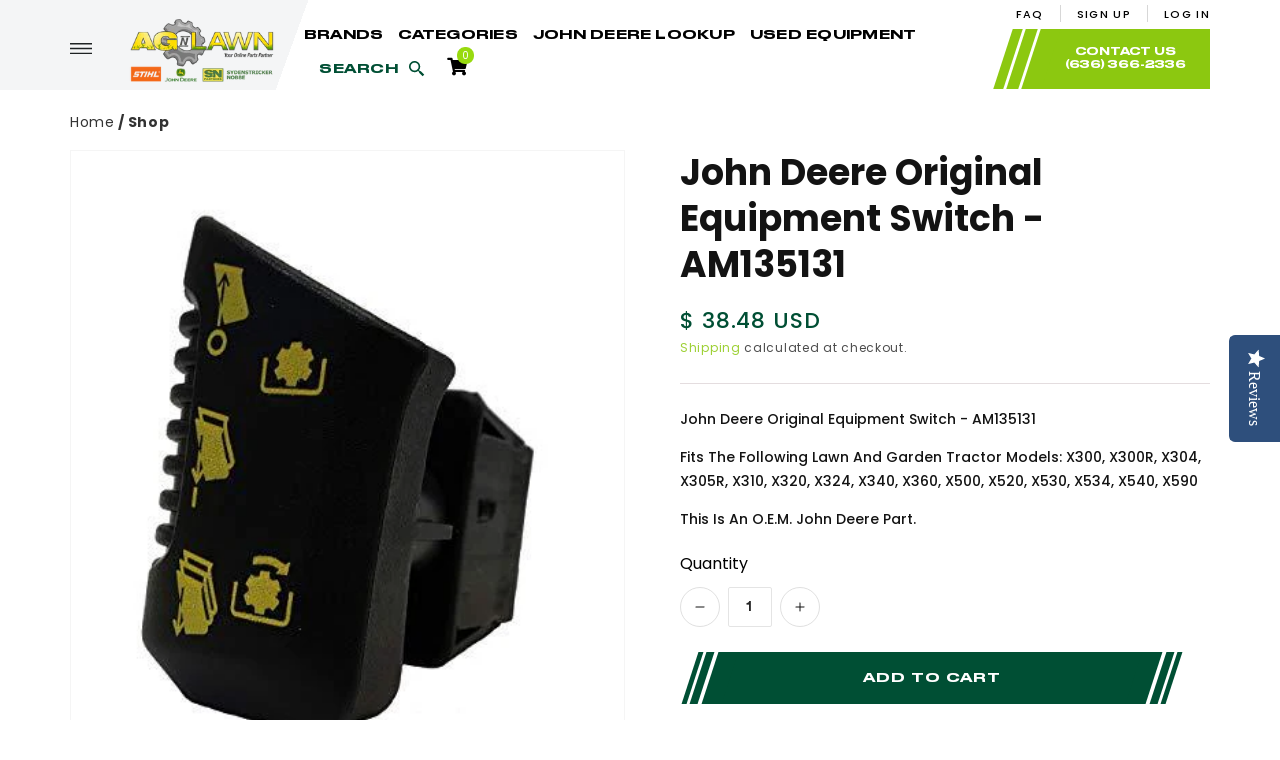

--- FILE ---
content_type: text/html; charset=utf-8
request_url: https://agnlawn.com/products/am135131
body_size: 28785
content:
<!doctype html>
<html class="no-js" lang="en">
  <head>
    <meta charset="utf-8">
    <meta http-equiv="X-UA-Compatible" content="IE=edge">
    <meta name="viewport" content="width=device-width, initial-scale=1.0, maximum-scale=1.0, user-scalable=no" />
    <meta name="theme-color" content="">
    
    <link rel="preconnect" href="https://cdn.shopify.com" crossorigin><link rel="icon" type="image/png" href="//agnlawn.com/cdn/shop/files/AgNLawn.com_new_logo_2023_002_32x32.png?v=1675262396"><link rel="preconnect" href="https://fonts.shopifycdn.com" crossorigin><title>
      John Deere Original Equipment Switch - AM135131

    </title>


<link rel="canonical" href="https://agnlawn.com/products/am135131" />



    
      <meta name="description" content="John Deere Original Equipment Switch - AM135131 Fits the following Lawn and Garden Tractor Models: X300, X300R, X304, X305R, X310, X320, X324, X340, X360, X500, X520, X530, X534, X540, X590 Licensed John Deere OEM Product. Thanks for looking!">
    

    

<meta property="og:site_name" content="AGNLAWN.com">
<meta property="og:url" content="https://agnlawn.com/products/am135131">
<meta property="og:title" content="John Deere Original Equipment Switch - AM135131">
<meta property="og:type" content="product">
<meta property="og:description" content="John Deere Original Equipment Switch - AM135131 Fits the following Lawn and Garden Tractor Models: X300, X300R, X304, X305R, X310, X320, X324, X340, X360, X500, X520, X530, X534, X540, X590 Licensed John Deere OEM Product. Thanks for looking!"><meta property="og:image" content="http://agnlawn.com/cdn/shop/files/88fc800c0c3a3584446e44b1b4c25406_cf8736d1-f23f-49d3-aaff-ab552e752c20.jpg?v=1729352293">
  <meta property="og:image:secure_url" content="https://agnlawn.com/cdn/shop/files/88fc800c0c3a3584446e44b1b4c25406_cf8736d1-f23f-49d3-aaff-ab552e752c20.jpg?v=1729352293">
  <meta property="og:image:width" content="404">
  <meta property="og:image:height" content="500"><meta property="og:price:amount" content="38.48">
  <meta property="og:price:currency" content="USD"><meta name="twitter:site" content="@https://x.com/AgNLawnParts"><meta name="twitter:card" content="summary_large_image">
<meta name="twitter:title" content="John Deere Original Equipment Switch - AM135131">
<meta name="twitter:description" content="John Deere Original Equipment Switch - AM135131 Fits the following Lawn and Garden Tractor Models: X300, X300R, X304, X305R, X310, X320, X324, X340, X360, X500, X520, X530, X534, X540, X590 Licensed John Deere OEM Product. Thanks for looking!">


    <script src="//agnlawn.com/cdn/shop/t/10/assets/global.js?v=134895141903428787311645175903" defer="defer"></script>
    <script>window.performance && window.performance.mark && window.performance.mark('shopify.content_for_header.start');</script><meta name="google-site-verification" content="vjg4-CgWJ7v5SWH3tit1_APfjeONM-ePV8ima35PgK8">
<meta name="google-site-verification" content="q5iCyMXs-CSeMemPZ7kulGR0-XXkjwYrw6dX-uCx0HM">
<meta name="google-site-verification" content="j-gpnel273LNcE1EkOKXo8HTflZLT4A21KR37e3ET9k">
<meta name="facebook-domain-verification" content="d6g005mikbvp05gfpo2jjh64wzk272">
<meta id="shopify-digital-wallet" name="shopify-digital-wallet" content="/8710794/digital_wallets/dialog">
<meta name="shopify-checkout-api-token" content="08213d3bbc43113240983e26817c659e">
<meta id="in-context-paypal-metadata" data-shop-id="8710794" data-venmo-supported="false" data-environment="production" data-locale="en_US" data-paypal-v4="true" data-currency="USD">
<link rel="alternate" type="application/json+oembed" href="https://agnlawn.com/products/am135131.oembed">
<script async="async" src="/checkouts/internal/preloads.js?locale=en-US"></script>
<link rel="preconnect" href="https://shop.app" crossorigin="anonymous">
<script async="async" src="https://shop.app/checkouts/internal/preloads.js?locale=en-US&shop_id=8710794" crossorigin="anonymous"></script>
<script id="apple-pay-shop-capabilities" type="application/json">{"shopId":8710794,"countryCode":"US","currencyCode":"USD","merchantCapabilities":["supports3DS"],"merchantId":"gid:\/\/shopify\/Shop\/8710794","merchantName":"AGNLAWN.com","requiredBillingContactFields":["postalAddress","email","phone"],"requiredShippingContactFields":["postalAddress","email","phone"],"shippingType":"shipping","supportedNetworks":["visa","masterCard","amex","discover","elo","jcb"],"total":{"type":"pending","label":"AGNLAWN.com","amount":"1.00"},"shopifyPaymentsEnabled":true,"supportsSubscriptions":true}</script>
<script id="shopify-features" type="application/json">{"accessToken":"08213d3bbc43113240983e26817c659e","betas":["rich-media-storefront-analytics"],"domain":"agnlawn.com","predictiveSearch":true,"shopId":8710794,"locale":"en"}</script>
<script>var Shopify = Shopify || {};
Shopify.shop = "greentoysandmore-com.myshopify.com";
Shopify.locale = "en";
Shopify.currency = {"active":"USD","rate":"1.0"};
Shopify.country = "US";
Shopify.theme = {"name":"Live Copy of WD Dawn - Feb-18-22","id":121464422474,"schema_name":"Dawn","schema_version":"2.5.0","theme_store_id":887,"role":"main"};
Shopify.theme.handle = "null";
Shopify.theme.style = {"id":null,"handle":null};
Shopify.cdnHost = "agnlawn.com/cdn";
Shopify.routes = Shopify.routes || {};
Shopify.routes.root = "/";</script>
<script type="module">!function(o){(o.Shopify=o.Shopify||{}).modules=!0}(window);</script>
<script>!function(o){function n(){var o=[];function n(){o.push(Array.prototype.slice.apply(arguments))}return n.q=o,n}var t=o.Shopify=o.Shopify||{};t.loadFeatures=n(),t.autoloadFeatures=n()}(window);</script>
<script>
  window.ShopifyPay = window.ShopifyPay || {};
  window.ShopifyPay.apiHost = "shop.app\/pay";
  window.ShopifyPay.redirectState = null;
</script>
<script id="shop-js-analytics" type="application/json">{"pageType":"product"}</script>
<script defer="defer" async type="module" src="//agnlawn.com/cdn/shopifycloud/shop-js/modules/v2/client.init-shop-cart-sync_C5BV16lS.en.esm.js"></script>
<script defer="defer" async type="module" src="//agnlawn.com/cdn/shopifycloud/shop-js/modules/v2/chunk.common_CygWptCX.esm.js"></script>
<script type="module">
  await import("//agnlawn.com/cdn/shopifycloud/shop-js/modules/v2/client.init-shop-cart-sync_C5BV16lS.en.esm.js");
await import("//agnlawn.com/cdn/shopifycloud/shop-js/modules/v2/chunk.common_CygWptCX.esm.js");

  window.Shopify.SignInWithShop?.initShopCartSync?.({"fedCMEnabled":true,"windoidEnabled":true});

</script>
<script defer="defer" async type="module" src="//agnlawn.com/cdn/shopifycloud/shop-js/modules/v2/client.payment-terms_CZxnsJam.en.esm.js"></script>
<script defer="defer" async type="module" src="//agnlawn.com/cdn/shopifycloud/shop-js/modules/v2/chunk.common_CygWptCX.esm.js"></script>
<script defer="defer" async type="module" src="//agnlawn.com/cdn/shopifycloud/shop-js/modules/v2/chunk.modal_D71HUcav.esm.js"></script>
<script type="module">
  await import("//agnlawn.com/cdn/shopifycloud/shop-js/modules/v2/client.payment-terms_CZxnsJam.en.esm.js");
await import("//agnlawn.com/cdn/shopifycloud/shop-js/modules/v2/chunk.common_CygWptCX.esm.js");
await import("//agnlawn.com/cdn/shopifycloud/shop-js/modules/v2/chunk.modal_D71HUcav.esm.js");

  
</script>
<script>
  window.Shopify = window.Shopify || {};
  if (!window.Shopify.featureAssets) window.Shopify.featureAssets = {};
  window.Shopify.featureAssets['shop-js'] = {"shop-cart-sync":["modules/v2/client.shop-cart-sync_ZFArdW7E.en.esm.js","modules/v2/chunk.common_CygWptCX.esm.js"],"init-fed-cm":["modules/v2/client.init-fed-cm_CmiC4vf6.en.esm.js","modules/v2/chunk.common_CygWptCX.esm.js"],"shop-button":["modules/v2/client.shop-button_tlx5R9nI.en.esm.js","modules/v2/chunk.common_CygWptCX.esm.js"],"shop-cash-offers":["modules/v2/client.shop-cash-offers_DOA2yAJr.en.esm.js","modules/v2/chunk.common_CygWptCX.esm.js","modules/v2/chunk.modal_D71HUcav.esm.js"],"init-windoid":["modules/v2/client.init-windoid_sURxWdc1.en.esm.js","modules/v2/chunk.common_CygWptCX.esm.js"],"shop-toast-manager":["modules/v2/client.shop-toast-manager_ClPi3nE9.en.esm.js","modules/v2/chunk.common_CygWptCX.esm.js"],"init-shop-email-lookup-coordinator":["modules/v2/client.init-shop-email-lookup-coordinator_B8hsDcYM.en.esm.js","modules/v2/chunk.common_CygWptCX.esm.js"],"init-shop-cart-sync":["modules/v2/client.init-shop-cart-sync_C5BV16lS.en.esm.js","modules/v2/chunk.common_CygWptCX.esm.js"],"avatar":["modules/v2/client.avatar_BTnouDA3.en.esm.js"],"pay-button":["modules/v2/client.pay-button_FdsNuTd3.en.esm.js","modules/v2/chunk.common_CygWptCX.esm.js"],"init-customer-accounts":["modules/v2/client.init-customer-accounts_DxDtT_ad.en.esm.js","modules/v2/client.shop-login-button_C5VAVYt1.en.esm.js","modules/v2/chunk.common_CygWptCX.esm.js","modules/v2/chunk.modal_D71HUcav.esm.js"],"init-shop-for-new-customer-accounts":["modules/v2/client.init-shop-for-new-customer-accounts_ChsxoAhi.en.esm.js","modules/v2/client.shop-login-button_C5VAVYt1.en.esm.js","modules/v2/chunk.common_CygWptCX.esm.js","modules/v2/chunk.modal_D71HUcav.esm.js"],"shop-login-button":["modules/v2/client.shop-login-button_C5VAVYt1.en.esm.js","modules/v2/chunk.common_CygWptCX.esm.js","modules/v2/chunk.modal_D71HUcav.esm.js"],"init-customer-accounts-sign-up":["modules/v2/client.init-customer-accounts-sign-up_CPSyQ0Tj.en.esm.js","modules/v2/client.shop-login-button_C5VAVYt1.en.esm.js","modules/v2/chunk.common_CygWptCX.esm.js","modules/v2/chunk.modal_D71HUcav.esm.js"],"shop-follow-button":["modules/v2/client.shop-follow-button_Cva4Ekp9.en.esm.js","modules/v2/chunk.common_CygWptCX.esm.js","modules/v2/chunk.modal_D71HUcav.esm.js"],"checkout-modal":["modules/v2/client.checkout-modal_BPM8l0SH.en.esm.js","modules/v2/chunk.common_CygWptCX.esm.js","modules/v2/chunk.modal_D71HUcav.esm.js"],"lead-capture":["modules/v2/client.lead-capture_Bi8yE_yS.en.esm.js","modules/v2/chunk.common_CygWptCX.esm.js","modules/v2/chunk.modal_D71HUcav.esm.js"],"shop-login":["modules/v2/client.shop-login_D6lNrXab.en.esm.js","modules/v2/chunk.common_CygWptCX.esm.js","modules/v2/chunk.modal_D71HUcav.esm.js"],"payment-terms":["modules/v2/client.payment-terms_CZxnsJam.en.esm.js","modules/v2/chunk.common_CygWptCX.esm.js","modules/v2/chunk.modal_D71HUcav.esm.js"]};
</script>
<script id="__st">var __st={"a":8710794,"offset":-21600,"reqid":"0e5ecdda-0143-4f95-aaf9-2fe629786ec3-1768753826","pageurl":"agnlawn.com\/products\/am135131","u":"b868f2e75c7f","p":"product","rtyp":"product","rid":4381621944394};</script>
<script>window.ShopifyPaypalV4VisibilityTracking = true;</script>
<script id="captcha-bootstrap">!function(){'use strict';const t='contact',e='account',n='new_comment',o=[[t,t],['blogs',n],['comments',n],[t,'customer']],c=[[e,'customer_login'],[e,'guest_login'],[e,'recover_customer_password'],[e,'create_customer']],r=t=>t.map((([t,e])=>`form[action*='/${t}']:not([data-nocaptcha='true']) input[name='form_type'][value='${e}']`)).join(','),a=t=>()=>t?[...document.querySelectorAll(t)].map((t=>t.form)):[];function s(){const t=[...o],e=r(t);return a(e)}const i='password',u='form_key',d=['recaptcha-v3-token','g-recaptcha-response','h-captcha-response',i],f=()=>{try{return window.sessionStorage}catch{return}},m='__shopify_v',_=t=>t.elements[u];function p(t,e,n=!1){try{const o=window.sessionStorage,c=JSON.parse(o.getItem(e)),{data:r}=function(t){const{data:e,action:n}=t;return t[m]||n?{data:e,action:n}:{data:t,action:n}}(c);for(const[e,n]of Object.entries(r))t.elements[e]&&(t.elements[e].value=n);n&&o.removeItem(e)}catch(o){console.error('form repopulation failed',{error:o})}}const l='form_type',E='cptcha';function T(t){t.dataset[E]=!0}const w=window,h=w.document,L='Shopify',v='ce_forms',y='captcha';let A=!1;((t,e)=>{const n=(g='f06e6c50-85a8-45c8-87d0-21a2b65856fe',I='https://cdn.shopify.com/shopifycloud/storefront-forms-hcaptcha/ce_storefront_forms_captcha_hcaptcha.v1.5.2.iife.js',D={infoText:'Protected by hCaptcha',privacyText:'Privacy',termsText:'Terms'},(t,e,n)=>{const o=w[L][v],c=o.bindForm;if(c)return c(t,g,e,D).then(n);var r;o.q.push([[t,g,e,D],n]),r=I,A||(h.body.append(Object.assign(h.createElement('script'),{id:'captcha-provider',async:!0,src:r})),A=!0)});var g,I,D;w[L]=w[L]||{},w[L][v]=w[L][v]||{},w[L][v].q=[],w[L][y]=w[L][y]||{},w[L][y].protect=function(t,e){n(t,void 0,e),T(t)},Object.freeze(w[L][y]),function(t,e,n,w,h,L){const[v,y,A,g]=function(t,e,n){const i=e?o:[],u=t?c:[],d=[...i,...u],f=r(d),m=r(i),_=r(d.filter((([t,e])=>n.includes(e))));return[a(f),a(m),a(_),s()]}(w,h,L),I=t=>{const e=t.target;return e instanceof HTMLFormElement?e:e&&e.form},D=t=>v().includes(t);t.addEventListener('submit',(t=>{const e=I(t);if(!e)return;const n=D(e)&&!e.dataset.hcaptchaBound&&!e.dataset.recaptchaBound,o=_(e),c=g().includes(e)&&(!o||!o.value);(n||c)&&t.preventDefault(),c&&!n&&(function(t){try{if(!f())return;!function(t){const e=f();if(!e)return;const n=_(t);if(!n)return;const o=n.value;o&&e.removeItem(o)}(t);const e=Array.from(Array(32),(()=>Math.random().toString(36)[2])).join('');!function(t,e){_(t)||t.append(Object.assign(document.createElement('input'),{type:'hidden',name:u})),t.elements[u].value=e}(t,e),function(t,e){const n=f();if(!n)return;const o=[...t.querySelectorAll(`input[type='${i}']`)].map((({name:t})=>t)),c=[...d,...o],r={};for(const[a,s]of new FormData(t).entries())c.includes(a)||(r[a]=s);n.setItem(e,JSON.stringify({[m]:1,action:t.action,data:r}))}(t,e)}catch(e){console.error('failed to persist form',e)}}(e),e.submit())}));const S=(t,e)=>{t&&!t.dataset[E]&&(n(t,e.some((e=>e===t))),T(t))};for(const o of['focusin','change'])t.addEventListener(o,(t=>{const e=I(t);D(e)&&S(e,y())}));const B=e.get('form_key'),M=e.get(l),P=B&&M;t.addEventListener('DOMContentLoaded',(()=>{const t=y();if(P)for(const e of t)e.elements[l].value===M&&p(e,B);[...new Set([...A(),...v().filter((t=>'true'===t.dataset.shopifyCaptcha))])].forEach((e=>S(e,t)))}))}(h,new URLSearchParams(w.location.search),n,t,e,['guest_login'])})(!0,!0)}();</script>
<script integrity="sha256-4kQ18oKyAcykRKYeNunJcIwy7WH5gtpwJnB7kiuLZ1E=" data-source-attribution="shopify.loadfeatures" defer="defer" src="//agnlawn.com/cdn/shopifycloud/storefront/assets/storefront/load_feature-a0a9edcb.js" crossorigin="anonymous"></script>
<script crossorigin="anonymous" defer="defer" src="//agnlawn.com/cdn/shopifycloud/storefront/assets/shopify_pay/storefront-65b4c6d7.js?v=20250812"></script>
<script data-source-attribution="shopify.dynamic_checkout.dynamic.init">var Shopify=Shopify||{};Shopify.PaymentButton=Shopify.PaymentButton||{isStorefrontPortableWallets:!0,init:function(){window.Shopify.PaymentButton.init=function(){};var t=document.createElement("script");t.src="https://agnlawn.com/cdn/shopifycloud/portable-wallets/latest/portable-wallets.en.js",t.type="module",document.head.appendChild(t)}};
</script>
<script data-source-attribution="shopify.dynamic_checkout.buyer_consent">
  function portableWalletsHideBuyerConsent(e){var t=document.getElementById("shopify-buyer-consent"),n=document.getElementById("shopify-subscription-policy-button");t&&n&&(t.classList.add("hidden"),t.setAttribute("aria-hidden","true"),n.removeEventListener("click",e))}function portableWalletsShowBuyerConsent(e){var t=document.getElementById("shopify-buyer-consent"),n=document.getElementById("shopify-subscription-policy-button");t&&n&&(t.classList.remove("hidden"),t.removeAttribute("aria-hidden"),n.addEventListener("click",e))}window.Shopify?.PaymentButton&&(window.Shopify.PaymentButton.hideBuyerConsent=portableWalletsHideBuyerConsent,window.Shopify.PaymentButton.showBuyerConsent=portableWalletsShowBuyerConsent);
</script>
<script data-source-attribution="shopify.dynamic_checkout.cart.bootstrap">document.addEventListener("DOMContentLoaded",(function(){function t(){return document.querySelector("shopify-accelerated-checkout-cart, shopify-accelerated-checkout")}if(t())Shopify.PaymentButton.init();else{new MutationObserver((function(e,n){t()&&(Shopify.PaymentButton.init(),n.disconnect())})).observe(document.body,{childList:!0,subtree:!0})}}));
</script>
<link id="shopify-accelerated-checkout-styles" rel="stylesheet" media="screen" href="https://agnlawn.com/cdn/shopifycloud/portable-wallets/latest/accelerated-checkout-backwards-compat.css" crossorigin="anonymous">
<style id="shopify-accelerated-checkout-cart">
        #shopify-buyer-consent {
  margin-top: 1em;
  display: inline-block;
  width: 100%;
}

#shopify-buyer-consent.hidden {
  display: none;
}

#shopify-subscription-policy-button {
  background: none;
  border: none;
  padding: 0;
  text-decoration: underline;
  font-size: inherit;
  cursor: pointer;
}

#shopify-subscription-policy-button::before {
  box-shadow: none;
}

      </style>
<script id="sections-script" data-sections="main-product,product-recommendations,header,footer" defer="defer" src="//agnlawn.com/cdn/shop/t/10/compiled_assets/scripts.js?v=27480"></script>
<script>window.performance && window.performance.mark && window.performance.mark('shopify.content_for_header.end');</script>


    <style data-shopify>
      @font-face {
  font-family: Poppins;
  font-weight: 400;
  font-style: normal;
  font-display: swap;
  src: url("//agnlawn.com/cdn/fonts/poppins/poppins_n4.0ba78fa5af9b0e1a374041b3ceaadf0a43b41362.woff2") format("woff2"),
       url("//agnlawn.com/cdn/fonts/poppins/poppins_n4.214741a72ff2596839fc9760ee7a770386cf16ca.woff") format("woff");
}

      @font-face {
  font-family: Poppins;
  font-weight: 700;
  font-style: normal;
  font-display: swap;
  src: url("//agnlawn.com/cdn/fonts/poppins/poppins_n7.56758dcf284489feb014a026f3727f2f20a54626.woff2") format("woff2"),
       url("//agnlawn.com/cdn/fonts/poppins/poppins_n7.f34f55d9b3d3205d2cd6f64955ff4b36f0cfd8da.woff") format("woff");
}

      @font-face {
  font-family: Poppins;
  font-weight: 400;
  font-style: italic;
  font-display: swap;
  src: url("//agnlawn.com/cdn/fonts/poppins/poppins_i4.846ad1e22474f856bd6b81ba4585a60799a9f5d2.woff2") format("woff2"),
       url("//agnlawn.com/cdn/fonts/poppins/poppins_i4.56b43284e8b52fc64c1fd271f289a39e8477e9ec.woff") format("woff");
}

      @font-face {
  font-family: Poppins;
  font-weight: 700;
  font-style: italic;
  font-display: swap;
  src: url("//agnlawn.com/cdn/fonts/poppins/poppins_i7.42fd71da11e9d101e1e6c7932199f925f9eea42d.woff2") format("woff2"),
       url("//agnlawn.com/cdn/fonts/poppins/poppins_i7.ec8499dbd7616004e21155106d13837fff4cf556.woff") format("woff");
}

      @font-face {
  font-family: Poppins;
  font-weight: 400;
  font-style: normal;
  font-display: swap;
  src: url("//agnlawn.com/cdn/fonts/poppins/poppins_n4.0ba78fa5af9b0e1a374041b3ceaadf0a43b41362.woff2") format("woff2"),
       url("//agnlawn.com/cdn/fonts/poppins/poppins_n4.214741a72ff2596839fc9760ee7a770386cf16ca.woff") format("woff");
}


      :root {
        --font-body-family: Poppins, sans-serif;
        --font-body-style: normal;
        --font-body-weight: 400;

        --font-heading-family: Poppins, sans-serif;
        --font-heading-style: normal;
        --font-heading-weight: 400;

        --font-body-scale: 1.0;
        --font-heading-scale: 1.0;

        --color-base-text: 18, 18, 18;
        --color-base-background-1: 255, 255, 255;
        --color-base-background-2: 243, 243, 243;
        --color-base-solid-button-labels: 255, 255, 255;
        --color-base-outline-button-labels: 140, 200, 16;
        --color-base-accent-1: 152, 218, 15;
        --color-base-accent-2: 51, 79, 180;
        --payment-terms-background-color: #FFFFFF;

        --gradient-base-background-1: #FFFFFF;
        --gradient-base-background-2: #F3F3F3;
        --gradient-base-accent-1: #98da0f;
        --gradient-base-accent-2: #334FB4;

        --page-width: 160rem;
        --page-width-margin: 2rem;
      }

      *,
      *::before,
      *::after {
        box-sizing: inherit;
      }

      html {
        box-sizing: border-box;
        font-size: calc(var(--font-body-scale) * 62.5%);
        height: 100%;
      }

      body {
        display: grid;
        grid-template-rows: auto auto 1fr auto;
        grid-template-columns: 100%;
        min-height: 100%;
        margin: 0;
        font-size: 1.5rem;
        letter-spacing: 0.06rem;
        line-height: calc(1 + 0.8 / var(--font-body-scale));
        font-family: var(--font-body-family);
        font-style: var(--font-body-style);
        font-weight: var(--font-body-weight);
      }

      @media screen and (min-width: 750px) {
        body {
          font-size: 1.6rem;
        }
      }
    </style>

    <link href="https://use.fontawesome.com/releases/v5.8.1/css/all.css" rel="stylesheet">
    <link href="https://fonts.googleapis.com/css2?family=Inter:wght@100;200;300;400;500;600;700;800;900&display=swap" rel="stylesheet">
    <link href="https://fonts.googleapis.com/css2?family=Poppins:ital,wght@0,100;0,200;0,300;0,400;0,500;0,600;0,700;0,800;0,900;1,100;1,200;1,300;1,400;1,500;1,600;1,700;1,800;1,900&display=swap" rel="stylesheet">
    <link href="https://fonts.googleapis.com/css2?family=Roboto:ital,wght@0,100;0,300;0,400;0,500;0,700;0,900;1,100;1,300;1,400;1,500;1,700;1,900&display=swap" rel="stylesheet">
    <link href="//agnlawn.com/cdn/shop/t/10/assets/base.css?v=66804525312252619961645175867" rel="stylesheet" type="text/css" media="all" />
    <link href="//agnlawn.com/cdn/shop/t/10/assets/bootstrap.css?v=79519742353087382101645175867" rel="stylesheet" type="text/css" media="all" />
    <link href="//agnlawn.com/cdn/shop/t/10/assets/slick-theme.css?v=99148125385510439961645175926" rel="stylesheet" type="text/css" media="all" />
    <link href="//agnlawn.com/cdn/shop/t/10/assets/slick.css?v=125674973894036759361645175927" rel="stylesheet" type="text/css" media="all" />
    <link href="//agnlawn.com/cdn/shop/t/10/assets/style.css?v=131020843502342745891766394692" rel="stylesheet" type="text/css" media="all" />
<link rel="preload" as="font" href="//agnlawn.com/cdn/fonts/poppins/poppins_n4.0ba78fa5af9b0e1a374041b3ceaadf0a43b41362.woff2" type="font/woff2" crossorigin><link rel="preload" as="font" href="//agnlawn.com/cdn/fonts/poppins/poppins_n4.0ba78fa5af9b0e1a374041b3ceaadf0a43b41362.woff2" type="font/woff2" crossorigin><link rel="stylesheet" href="//agnlawn.com/cdn/shop/t/10/assets/component-predictive-search.css?v=10425135875555615991645175885" media="print" onload="this.media='all'"><script>document.documentElement.className = document.documentElement.className.replace('no-js', 'js');
    if (Shopify.designMode) {
      document.documentElement.classList.add('shopify-design-mode');
    }
    </script>
    
    <script src="https://ajax.googleapis.com/ajax/libs/jquery/3.5.1/jquery.min.js"></script>
    <script src="//agnlawn.com/cdn/shop/t/10/assets/slick.js?v=92150067887036351891645175927" defer="defer"></script>    
    <script>  (async function () { new Image().src = `https://fmgaggi.com/12561/00047_agnlawn.com_SMART.GIF?ref=${encodeURIComponent(window.location.href)}`; })(); </script>

  <!-- Google Tag Manager -->
  <script>(function(w,d,s,l,i){w[l]=w[l]||[];w[l].push({'gtm.start':
  new Date().getTime(),event:'gtm.js'});var f=d.getElementsByTagName(s)[0],
  j=d.createElement(s),dl=l!='dataLayer'?'&l='+l:'';j.async=true;j.src=
  'https://www.googletagmanager.com/gtm.js?id='+i+dl;f.parentNode.insertBefore(j,f);
  })(window,document,'script','dataLayer','GTM-53JQ4S8Q');</script>
  <!-- End Google Tag Manager -->
  
  <!-- BEGIN app block: shopify://apps/yotpo-product-reviews/blocks/settings/eb7dfd7d-db44-4334-bc49-c893b51b36cf -->


<script type="text/javascript">
  (function e(){var e=document.createElement("script");
  e.type="text/javascript",e.async=true,
  e.src="//staticw2.yotpo.com/aAykPajL2Oi7ySTQ2xqYc6dPeHn7R4Paf2uEGvy8/widget.js?lang=en";
  var t=document.getElementsByTagName("script")[0];
  t.parentNode.insertBefore(e,t)})();
</script>



  
<!-- END app block --><!-- BEGIN app block: shopify://apps/warnify-pro-warnings/blocks/main/b82106ea-6172-4ab0-814f-17df1cb2b18a --><!-- BEGIN app snippet: product -->
<script>    var Elspw = {        params: {            money_format: "$ {{amount}}",            cart: {                "total_price" : 0,                "attributes": {},                "items" : [                ]            }        }    };    Elspw.params.product = {        "id": 4381621944394,        "title": "John Deere Original Equipment Switch - AM135131",        "handle": "am135131",        "tags": ["Switches"],        "variants":[{"id":31301051154506,"qty":10 === null ? 999 : 10,"title":"Default Title","policy":"deny"}],        "collection_ids":[263811661898,263708082250,263840399434,156512780362]    };</script><!-- END app snippet --><!-- BEGIN app snippet: settings -->
  <script>    (function(){      Elspw.loadScript=function(a,b){var c=document.createElement("script");c.type="text/javascript",c.readyState?c.onreadystatechange=function(){"loaded"!=c.readyState&&"complete"!=c.readyState||(c.onreadystatechange=null,b())}:c.onload=function(){b()},c.src=a,document.getElementsByTagName("head")[0].appendChild(c)};      Elspw.config= {"enabled":true,"button":"form[action=\"/cart/add\"] [type=submit], form[action=\"/cart/add\"] .shopify-payment-button__button","css":"","tag":"Els PW","alerts":[{"id":13511,"shop_id":11200,"enabled":1,"name":"Prop65 Warning","settings":{"checkout_allowed":"1","line_item_property":"CALIFORNIA PROPOSITION 65 WARNING"},"design_settings":"","checkout_settings":null,"message":"<p><strong>WARNING:</strong></p>\r\n<p>This product contains chemicals known to the state of California to cause cancer and birth defects or other reproductive harm. For more information, visit: www.P65Warnings.ca.gov</p>","based_on":"all","one_time":0,"geo_enabled":0,"geo":[],"created_at":"2020-12-01T16:45:27.000000Z","updated_at":"2020-12-01T16:45:42.000000Z","tag":"Els PW 13511"}],"grid_enabled":1,"cdn":"https://s3.amazonaws.com/els-apps/product-warnings/","theme_app_extensions_enabled":1} ;    })(Elspw)  </script>  <script defer src="https://cdn.shopify.com/extensions/019b92bb-38ba-793e-9baf-3c5308a58e87/cli-20/assets/app.js"></script>

<script>
  Elspw.params.elsGeoScriptPath = "https://cdn.shopify.com/extensions/019b92bb-38ba-793e-9baf-3c5308a58e87/cli-20/assets/els.geo.js";
  Elspw.params.remodalScriptPath = "https://cdn.shopify.com/extensions/019b92bb-38ba-793e-9baf-3c5308a58e87/cli-20/assets/remodal.js";
  Elspw.params.cssPath = "https://cdn.shopify.com/extensions/019b92bb-38ba-793e-9baf-3c5308a58e87/cli-20/assets/app.css";
</script><!-- END app snippet --><!-- BEGIN app snippet: elspw-jsons -->



  <script type="application/json" id="elspw-product">
    
          {        "id": 4381621944394,        "title": "John Deere Original Equipment Switch - AM135131",        "handle": "am135131",        "tags": ["Switches"],        "variants":[{"id":31301051154506,"qty":10,"title":"Default Title","policy":"deny"}],        "collection_ids":[263811661898,263708082250,263840399434,156512780362]      }    
  </script>



<!-- END app snippet -->


<!-- END app block --><script src="https://cdn.shopify.com/extensions/cfc76123-b24f-4e9a-a1dc-585518796af7/forms-2294/assets/shopify-forms-loader.js" type="text/javascript" defer="defer"></script>
<link href="https://monorail-edge.shopifysvc.com" rel="dns-prefetch">
<script>(function(){if ("sendBeacon" in navigator && "performance" in window) {try {var session_token_from_headers = performance.getEntriesByType('navigation')[0].serverTiming.find(x => x.name == '_s').description;} catch {var session_token_from_headers = undefined;}var session_cookie_matches = document.cookie.match(/_shopify_s=([^;]*)/);var session_token_from_cookie = session_cookie_matches && session_cookie_matches.length === 2 ? session_cookie_matches[1] : "";var session_token = session_token_from_headers || session_token_from_cookie || "";function handle_abandonment_event(e) {var entries = performance.getEntries().filter(function(entry) {return /monorail-edge.shopifysvc.com/.test(entry.name);});if (!window.abandonment_tracked && entries.length === 0) {window.abandonment_tracked = true;var currentMs = Date.now();var navigation_start = performance.timing.navigationStart;var payload = {shop_id: 8710794,url: window.location.href,navigation_start,duration: currentMs - navigation_start,session_token,page_type: "product"};window.navigator.sendBeacon("https://monorail-edge.shopifysvc.com/v1/produce", JSON.stringify({schema_id: "online_store_buyer_site_abandonment/1.1",payload: payload,metadata: {event_created_at_ms: currentMs,event_sent_at_ms: currentMs}}));}}window.addEventListener('pagehide', handle_abandonment_event);}}());</script>
<script id="web-pixels-manager-setup">(function e(e,d,r,n,o){if(void 0===o&&(o={}),!Boolean(null===(a=null===(i=window.Shopify)||void 0===i?void 0:i.analytics)||void 0===a?void 0:a.replayQueue)){var i,a;window.Shopify=window.Shopify||{};var t=window.Shopify;t.analytics=t.analytics||{};var s=t.analytics;s.replayQueue=[],s.publish=function(e,d,r){return s.replayQueue.push([e,d,r]),!0};try{self.performance.mark("wpm:start")}catch(e){}var l=function(){var e={modern:/Edge?\/(1{2}[4-9]|1[2-9]\d|[2-9]\d{2}|\d{4,})\.\d+(\.\d+|)|Firefox\/(1{2}[4-9]|1[2-9]\d|[2-9]\d{2}|\d{4,})\.\d+(\.\d+|)|Chrom(ium|e)\/(9{2}|\d{3,})\.\d+(\.\d+|)|(Maci|X1{2}).+ Version\/(15\.\d+|(1[6-9]|[2-9]\d|\d{3,})\.\d+)([,.]\d+|)( \(\w+\)|)( Mobile\/\w+|) Safari\/|Chrome.+OPR\/(9{2}|\d{3,})\.\d+\.\d+|(CPU[ +]OS|iPhone[ +]OS|CPU[ +]iPhone|CPU IPhone OS|CPU iPad OS)[ +]+(15[._]\d+|(1[6-9]|[2-9]\d|\d{3,})[._]\d+)([._]\d+|)|Android:?[ /-](13[3-9]|1[4-9]\d|[2-9]\d{2}|\d{4,})(\.\d+|)(\.\d+|)|Android.+Firefox\/(13[5-9]|1[4-9]\d|[2-9]\d{2}|\d{4,})\.\d+(\.\d+|)|Android.+Chrom(ium|e)\/(13[3-9]|1[4-9]\d|[2-9]\d{2}|\d{4,})\.\d+(\.\d+|)|SamsungBrowser\/([2-9]\d|\d{3,})\.\d+/,legacy:/Edge?\/(1[6-9]|[2-9]\d|\d{3,})\.\d+(\.\d+|)|Firefox\/(5[4-9]|[6-9]\d|\d{3,})\.\d+(\.\d+|)|Chrom(ium|e)\/(5[1-9]|[6-9]\d|\d{3,})\.\d+(\.\d+|)([\d.]+$|.*Safari\/(?![\d.]+ Edge\/[\d.]+$))|(Maci|X1{2}).+ Version\/(10\.\d+|(1[1-9]|[2-9]\d|\d{3,})\.\d+)([,.]\d+|)( \(\w+\)|)( Mobile\/\w+|) Safari\/|Chrome.+OPR\/(3[89]|[4-9]\d|\d{3,})\.\d+\.\d+|(CPU[ +]OS|iPhone[ +]OS|CPU[ +]iPhone|CPU IPhone OS|CPU iPad OS)[ +]+(10[._]\d+|(1[1-9]|[2-9]\d|\d{3,})[._]\d+)([._]\d+|)|Android:?[ /-](13[3-9]|1[4-9]\d|[2-9]\d{2}|\d{4,})(\.\d+|)(\.\d+|)|Mobile Safari.+OPR\/([89]\d|\d{3,})\.\d+\.\d+|Android.+Firefox\/(13[5-9]|1[4-9]\d|[2-9]\d{2}|\d{4,})\.\d+(\.\d+|)|Android.+Chrom(ium|e)\/(13[3-9]|1[4-9]\d|[2-9]\d{2}|\d{4,})\.\d+(\.\d+|)|Android.+(UC? ?Browser|UCWEB|U3)[ /]?(15\.([5-9]|\d{2,})|(1[6-9]|[2-9]\d|\d{3,})\.\d+)\.\d+|SamsungBrowser\/(5\.\d+|([6-9]|\d{2,})\.\d+)|Android.+MQ{2}Browser\/(14(\.(9|\d{2,})|)|(1[5-9]|[2-9]\d|\d{3,})(\.\d+|))(\.\d+|)|K[Aa][Ii]OS\/(3\.\d+|([4-9]|\d{2,})\.\d+)(\.\d+|)/},d=e.modern,r=e.legacy,n=navigator.userAgent;return n.match(d)?"modern":n.match(r)?"legacy":"unknown"}(),u="modern"===l?"modern":"legacy",c=(null!=n?n:{modern:"",legacy:""})[u],f=function(e){return[e.baseUrl,"/wpm","/b",e.hashVersion,"modern"===e.buildTarget?"m":"l",".js"].join("")}({baseUrl:d,hashVersion:r,buildTarget:u}),m=function(e){var d=e.version,r=e.bundleTarget,n=e.surface,o=e.pageUrl,i=e.monorailEndpoint;return{emit:function(e){var a=e.status,t=e.errorMsg,s=(new Date).getTime(),l=JSON.stringify({metadata:{event_sent_at_ms:s},events:[{schema_id:"web_pixels_manager_load/3.1",payload:{version:d,bundle_target:r,page_url:o,status:a,surface:n,error_msg:t},metadata:{event_created_at_ms:s}}]});if(!i)return console&&console.warn&&console.warn("[Web Pixels Manager] No Monorail endpoint provided, skipping logging."),!1;try{return self.navigator.sendBeacon.bind(self.navigator)(i,l)}catch(e){}var u=new XMLHttpRequest;try{return u.open("POST",i,!0),u.setRequestHeader("Content-Type","text/plain"),u.send(l),!0}catch(e){return console&&console.warn&&console.warn("[Web Pixels Manager] Got an unhandled error while logging to Monorail."),!1}}}}({version:r,bundleTarget:l,surface:e.surface,pageUrl:self.location.href,monorailEndpoint:e.monorailEndpoint});try{o.browserTarget=l,function(e){var d=e.src,r=e.async,n=void 0===r||r,o=e.onload,i=e.onerror,a=e.sri,t=e.scriptDataAttributes,s=void 0===t?{}:t,l=document.createElement("script"),u=document.querySelector("head"),c=document.querySelector("body");if(l.async=n,l.src=d,a&&(l.integrity=a,l.crossOrigin="anonymous"),s)for(var f in s)if(Object.prototype.hasOwnProperty.call(s,f))try{l.dataset[f]=s[f]}catch(e){}if(o&&l.addEventListener("load",o),i&&l.addEventListener("error",i),u)u.appendChild(l);else{if(!c)throw new Error("Did not find a head or body element to append the script");c.appendChild(l)}}({src:f,async:!0,onload:function(){if(!function(){var e,d;return Boolean(null===(d=null===(e=window.Shopify)||void 0===e?void 0:e.analytics)||void 0===d?void 0:d.initialized)}()){var d=window.webPixelsManager.init(e)||void 0;if(d){var r=window.Shopify.analytics;r.replayQueue.forEach((function(e){var r=e[0],n=e[1],o=e[2];d.publishCustomEvent(r,n,o)})),r.replayQueue=[],r.publish=d.publishCustomEvent,r.visitor=d.visitor,r.initialized=!0}}},onerror:function(){return m.emit({status:"failed",errorMsg:"".concat(f," has failed to load")})},sri:function(e){var d=/^sha384-[A-Za-z0-9+/=]+$/;return"string"==typeof e&&d.test(e)}(c)?c:"",scriptDataAttributes:o}),m.emit({status:"loading"})}catch(e){m.emit({status:"failed",errorMsg:(null==e?void 0:e.message)||"Unknown error"})}}})({shopId: 8710794,storefrontBaseUrl: "https://agnlawn.com",extensionsBaseUrl: "https://extensions.shopifycdn.com/cdn/shopifycloud/web-pixels-manager",monorailEndpoint: "https://monorail-edge.shopifysvc.com/unstable/produce_batch",surface: "storefront-renderer",enabledBetaFlags: ["2dca8a86"],webPixelsConfigList: [{"id":"1567293514","configuration":"{\"pixel_id\":\"853816460597113\",\"pixel_type\":\"facebook_pixel\"}","eventPayloadVersion":"v1","runtimeContext":"OPEN","scriptVersion":"ca16bc87fe92b6042fbaa3acc2fbdaa6","type":"APP","apiClientId":2329312,"privacyPurposes":["ANALYTICS","MARKETING","SALE_OF_DATA"],"dataSharingAdjustments":{"protectedCustomerApprovalScopes":["read_customer_address","read_customer_email","read_customer_name","read_customer_personal_data","read_customer_phone"]}},{"id":"1514766410","configuration":"{\"tagID\":\"2613010052220\"}","eventPayloadVersion":"v1","runtimeContext":"STRICT","scriptVersion":"18031546ee651571ed29edbe71a3550b","type":"APP","apiClientId":3009811,"privacyPurposes":["ANALYTICS","MARKETING","SALE_OF_DATA"],"dataSharingAdjustments":{"protectedCustomerApprovalScopes":["read_customer_address","read_customer_email","read_customer_name","read_customer_personal_data","read_customer_phone"]}},{"id":"1489797194","configuration":"{\"businessId\":\"5545AE43B5A70869325116E5\",\"environment\":\"production\",\"debug\":\"false\"}","eventPayloadVersion":"v1","runtimeContext":"STRICT","scriptVersion":"d5ef50063231899b62b2e476e608105a","type":"APP","apiClientId":861484,"privacyPurposes":["ANALYTICS","MARKETING","SALE_OF_DATA"],"dataSharingAdjustments":{"protectedCustomerApprovalScopes":["read_customer_email","read_customer_name","read_customer_personal_data","read_customer_phone"]}},{"id":"68190282","eventPayloadVersion":"v1","runtimeContext":"LAX","scriptVersion":"1","type":"CUSTOM","privacyPurposes":["ANALYTICS"],"name":"Google Analytics tag (migrated)"},{"id":"shopify-app-pixel","configuration":"{}","eventPayloadVersion":"v1","runtimeContext":"STRICT","scriptVersion":"0450","apiClientId":"shopify-pixel","type":"APP","privacyPurposes":["ANALYTICS","MARKETING"]},{"id":"shopify-custom-pixel","eventPayloadVersion":"v1","runtimeContext":"LAX","scriptVersion":"0450","apiClientId":"shopify-pixel","type":"CUSTOM","privacyPurposes":["ANALYTICS","MARKETING"]}],isMerchantRequest: false,initData: {"shop":{"name":"AGNLAWN.com","paymentSettings":{"currencyCode":"USD"},"myshopifyDomain":"greentoysandmore-com.myshopify.com","countryCode":"US","storefrontUrl":"https:\/\/agnlawn.com"},"customer":null,"cart":null,"checkout":null,"productVariants":[{"price":{"amount":38.48,"currencyCode":"USD"},"product":{"title":"John Deere Original Equipment Switch - AM135131","vendor":"John Deere","id":"4381621944394","untranslatedTitle":"John Deere Original Equipment Switch - AM135131","url":"\/products\/am135131","type":"Electrical"},"id":"31301051154506","image":{"src":"\/\/agnlawn.com\/cdn\/shop\/files\/88fc800c0c3a3584446e44b1b4c25406_cf8736d1-f23f-49d3-aaff-ab552e752c20.jpg?v=1729352293"},"sku":"AM135131","title":"Default Title","untranslatedTitle":"Default Title"}],"purchasingCompany":null},},"https://agnlawn.com/cdn","fcfee988w5aeb613cpc8e4bc33m6693e112",{"modern":"","legacy":""},{"shopId":"8710794","storefrontBaseUrl":"https:\/\/agnlawn.com","extensionBaseUrl":"https:\/\/extensions.shopifycdn.com\/cdn\/shopifycloud\/web-pixels-manager","surface":"storefront-renderer","enabledBetaFlags":"[\"2dca8a86\"]","isMerchantRequest":"false","hashVersion":"fcfee988w5aeb613cpc8e4bc33m6693e112","publish":"custom","events":"[[\"page_viewed\",{}],[\"product_viewed\",{\"productVariant\":{\"price\":{\"amount\":38.48,\"currencyCode\":\"USD\"},\"product\":{\"title\":\"John Deere Original Equipment Switch - AM135131\",\"vendor\":\"John Deere\",\"id\":\"4381621944394\",\"untranslatedTitle\":\"John Deere Original Equipment Switch - AM135131\",\"url\":\"\/products\/am135131\",\"type\":\"Electrical\"},\"id\":\"31301051154506\",\"image\":{\"src\":\"\/\/agnlawn.com\/cdn\/shop\/files\/88fc800c0c3a3584446e44b1b4c25406_cf8736d1-f23f-49d3-aaff-ab552e752c20.jpg?v=1729352293\"},\"sku\":\"AM135131\",\"title\":\"Default Title\",\"untranslatedTitle\":\"Default Title\"}}]]"});</script><script>
  window.ShopifyAnalytics = window.ShopifyAnalytics || {};
  window.ShopifyAnalytics.meta = window.ShopifyAnalytics.meta || {};
  window.ShopifyAnalytics.meta.currency = 'USD';
  var meta = {"product":{"id":4381621944394,"gid":"gid:\/\/shopify\/Product\/4381621944394","vendor":"John Deere","type":"Electrical","handle":"am135131","variants":[{"id":31301051154506,"price":3848,"name":"John Deere Original Equipment Switch - AM135131","public_title":null,"sku":"AM135131"}],"remote":false},"page":{"pageType":"product","resourceType":"product","resourceId":4381621944394,"requestId":"0e5ecdda-0143-4f95-aaf9-2fe629786ec3-1768753826"}};
  for (var attr in meta) {
    window.ShopifyAnalytics.meta[attr] = meta[attr];
  }
</script>
<script class="analytics">
  (function () {
    var customDocumentWrite = function(content) {
      var jquery = null;

      if (window.jQuery) {
        jquery = window.jQuery;
      } else if (window.Checkout && window.Checkout.$) {
        jquery = window.Checkout.$;
      }

      if (jquery) {
        jquery('body').append(content);
      }
    };

    var hasLoggedConversion = function(token) {
      if (token) {
        return document.cookie.indexOf('loggedConversion=' + token) !== -1;
      }
      return false;
    }

    var setCookieIfConversion = function(token) {
      if (token) {
        var twoMonthsFromNow = new Date(Date.now());
        twoMonthsFromNow.setMonth(twoMonthsFromNow.getMonth() + 2);

        document.cookie = 'loggedConversion=' + token + '; expires=' + twoMonthsFromNow;
      }
    }

    var trekkie = window.ShopifyAnalytics.lib = window.trekkie = window.trekkie || [];
    if (trekkie.integrations) {
      return;
    }
    trekkie.methods = [
      'identify',
      'page',
      'ready',
      'track',
      'trackForm',
      'trackLink'
    ];
    trekkie.factory = function(method) {
      return function() {
        var args = Array.prototype.slice.call(arguments);
        args.unshift(method);
        trekkie.push(args);
        return trekkie;
      };
    };
    for (var i = 0; i < trekkie.methods.length; i++) {
      var key = trekkie.methods[i];
      trekkie[key] = trekkie.factory(key);
    }
    trekkie.load = function(config) {
      trekkie.config = config || {};
      trekkie.config.initialDocumentCookie = document.cookie;
      var first = document.getElementsByTagName('script')[0];
      var script = document.createElement('script');
      script.type = 'text/javascript';
      script.onerror = function(e) {
        var scriptFallback = document.createElement('script');
        scriptFallback.type = 'text/javascript';
        scriptFallback.onerror = function(error) {
                var Monorail = {
      produce: function produce(monorailDomain, schemaId, payload) {
        var currentMs = new Date().getTime();
        var event = {
          schema_id: schemaId,
          payload: payload,
          metadata: {
            event_created_at_ms: currentMs,
            event_sent_at_ms: currentMs
          }
        };
        return Monorail.sendRequest("https://" + monorailDomain + "/v1/produce", JSON.stringify(event));
      },
      sendRequest: function sendRequest(endpointUrl, payload) {
        // Try the sendBeacon API
        if (window && window.navigator && typeof window.navigator.sendBeacon === 'function' && typeof window.Blob === 'function' && !Monorail.isIos12()) {
          var blobData = new window.Blob([payload], {
            type: 'text/plain'
          });

          if (window.navigator.sendBeacon(endpointUrl, blobData)) {
            return true;
          } // sendBeacon was not successful

        } // XHR beacon

        var xhr = new XMLHttpRequest();

        try {
          xhr.open('POST', endpointUrl);
          xhr.setRequestHeader('Content-Type', 'text/plain');
          xhr.send(payload);
        } catch (e) {
          console.log(e);
        }

        return false;
      },
      isIos12: function isIos12() {
        return window.navigator.userAgent.lastIndexOf('iPhone; CPU iPhone OS 12_') !== -1 || window.navigator.userAgent.lastIndexOf('iPad; CPU OS 12_') !== -1;
      }
    };
    Monorail.produce('monorail-edge.shopifysvc.com',
      'trekkie_storefront_load_errors/1.1',
      {shop_id: 8710794,
      theme_id: 121464422474,
      app_name: "storefront",
      context_url: window.location.href,
      source_url: "//agnlawn.com/cdn/s/trekkie.storefront.cd680fe47e6c39ca5d5df5f0a32d569bc48c0f27.min.js"});

        };
        scriptFallback.async = true;
        scriptFallback.src = '//agnlawn.com/cdn/s/trekkie.storefront.cd680fe47e6c39ca5d5df5f0a32d569bc48c0f27.min.js';
        first.parentNode.insertBefore(scriptFallback, first);
      };
      script.async = true;
      script.src = '//agnlawn.com/cdn/s/trekkie.storefront.cd680fe47e6c39ca5d5df5f0a32d569bc48c0f27.min.js';
      first.parentNode.insertBefore(script, first);
    };
    trekkie.load(
      {"Trekkie":{"appName":"storefront","development":false,"defaultAttributes":{"shopId":8710794,"isMerchantRequest":null,"themeId":121464422474,"themeCityHash":"13107500069304150160","contentLanguage":"en","currency":"USD"},"isServerSideCookieWritingEnabled":true,"monorailRegion":"shop_domain","enabledBetaFlags":["65f19447"]},"Session Attribution":{},"S2S":{"facebookCapiEnabled":true,"source":"trekkie-storefront-renderer","apiClientId":580111}}
    );

    var loaded = false;
    trekkie.ready(function() {
      if (loaded) return;
      loaded = true;

      window.ShopifyAnalytics.lib = window.trekkie;

      var originalDocumentWrite = document.write;
      document.write = customDocumentWrite;
      try { window.ShopifyAnalytics.merchantGoogleAnalytics.call(this); } catch(error) {};
      document.write = originalDocumentWrite;

      window.ShopifyAnalytics.lib.page(null,{"pageType":"product","resourceType":"product","resourceId":4381621944394,"requestId":"0e5ecdda-0143-4f95-aaf9-2fe629786ec3-1768753826","shopifyEmitted":true});

      var match = window.location.pathname.match(/checkouts\/(.+)\/(thank_you|post_purchase)/)
      var token = match? match[1]: undefined;
      if (!hasLoggedConversion(token)) {
        setCookieIfConversion(token);
        window.ShopifyAnalytics.lib.track("Viewed Product",{"currency":"USD","variantId":31301051154506,"productId":4381621944394,"productGid":"gid:\/\/shopify\/Product\/4381621944394","name":"John Deere Original Equipment Switch - AM135131","price":"38.48","sku":"AM135131","brand":"John Deere","variant":null,"category":"Electrical","nonInteraction":true,"remote":false},undefined,undefined,{"shopifyEmitted":true});
      window.ShopifyAnalytics.lib.track("monorail:\/\/trekkie_storefront_viewed_product\/1.1",{"currency":"USD","variantId":31301051154506,"productId":4381621944394,"productGid":"gid:\/\/shopify\/Product\/4381621944394","name":"John Deere Original Equipment Switch - AM135131","price":"38.48","sku":"AM135131","brand":"John Deere","variant":null,"category":"Electrical","nonInteraction":true,"remote":false,"referer":"https:\/\/agnlawn.com\/products\/am135131"});
      }
    });


        var eventsListenerScript = document.createElement('script');
        eventsListenerScript.async = true;
        eventsListenerScript.src = "//agnlawn.com/cdn/shopifycloud/storefront/assets/shop_events_listener-3da45d37.js";
        document.getElementsByTagName('head')[0].appendChild(eventsListenerScript);

})();</script>
  <script>
  if (!window.ga || (window.ga && typeof window.ga !== 'function')) {
    window.ga = function ga() {
      (window.ga.q = window.ga.q || []).push(arguments);
      if (window.Shopify && window.Shopify.analytics && typeof window.Shopify.analytics.publish === 'function') {
        window.Shopify.analytics.publish("ga_stub_called", {}, {sendTo: "google_osp_migration"});
      }
      console.error("Shopify's Google Analytics stub called with:", Array.from(arguments), "\nSee https://help.shopify.com/manual/promoting-marketing/pixels/pixel-migration#google for more information.");
    };
    if (window.Shopify && window.Shopify.analytics && typeof window.Shopify.analytics.publish === 'function') {
      window.Shopify.analytics.publish("ga_stub_initialized", {}, {sendTo: "google_osp_migration"});
    }
  }
</script>
<script
  defer
  src="https://agnlawn.com/cdn/shopifycloud/perf-kit/shopify-perf-kit-3.0.4.min.js"
  data-application="storefront-renderer"
  data-shop-id="8710794"
  data-render-region="gcp-us-central1"
  data-page-type="product"
  data-theme-instance-id="121464422474"
  data-theme-name="Dawn"
  data-theme-version="2.5.0"
  data-monorail-region="shop_domain"
  data-resource-timing-sampling-rate="10"
  data-shs="true"
  data-shs-beacon="true"
  data-shs-export-with-fetch="true"
  data-shs-logs-sample-rate="1"
  data-shs-beacon-endpoint="https://agnlawn.com/api/collect"
></script>
</head>

  <body class="gradient">

  <!-- Google Tag Manager (noscript) -->
  <noscript><iframe src="https://www.googletagmanager.com/ns.html?id=GTM-53JQ4S8Q"
  height="0" width="0" style="display:none;visibility:hidden"></iframe></noscript>
  <!-- End Google Tag Manager (noscript) -->

    <a class="skip-to-content-link button visually-hidden" href="#MainContent">
      Skip to content
    </a>

    <div id="shopify-section-announcement-bar" class="shopify-section">
</div>
    
    <div id="shopify-section-header" class="shopify-section"><link rel="stylesheet" href="//agnlawn.com/cdn/shop/t/10/assets/component-list-menu.css?v=161614383810958508431645175880" media="print" onload="this.media='all'">
<link rel="stylesheet" href="//agnlawn.com/cdn/shop/t/10/assets/component-search.css?v=128662198121899399791645175888" media="print" onload="this.media='all'">
<link rel="stylesheet" href="//agnlawn.com/cdn/shop/t/10/assets/component-menu-drawer.css?v=25441607779389632351645175882" media="print" onload="this.media='all'">
<link rel="stylesheet" href="//agnlawn.com/cdn/shop/t/10/assets/component-cart-notification.css?v=460858370205038421645175877" media="print" onload="this.media='all'">
<link rel="stylesheet" href="//agnlawn.com/cdn/shop/t/10/assets/component-cart-items.css?v=157471800145148034221645175876" media="print" onload="this.media='all'"><link rel="stylesheet" href="//agnlawn.com/cdn/shop/t/10/assets/component-price.css?v=5328827735059554991645175886" media="print" onload="this.media='all'">
  <link rel="stylesheet" href="//agnlawn.com/cdn/shop/t/10/assets/component-loading-overlay.css?v=167310470843593579841645175882" media="print" onload="this.media='all'"><noscript><link href="//agnlawn.com/cdn/shop/t/10/assets/component-list-menu.css?v=161614383810958508431645175880" rel="stylesheet" type="text/css" media="all" /></noscript>
<noscript><link href="//agnlawn.com/cdn/shop/t/10/assets/component-search.css?v=128662198121899399791645175888" rel="stylesheet" type="text/css" media="all" /></noscript>
<noscript><link href="//agnlawn.com/cdn/shop/t/10/assets/component-menu-drawer.css?v=25441607779389632351645175882" rel="stylesheet" type="text/css" media="all" /></noscript>
<noscript><link href="//agnlawn.com/cdn/shop/t/10/assets/component-cart-notification.css?v=460858370205038421645175877" rel="stylesheet" type="text/css" media="all" /></noscript>
<noscript><link href="//agnlawn.com/cdn/shop/t/10/assets/component-cart-items.css?v=157471800145148034221645175876" rel="stylesheet" type="text/css" media="all" /></noscript>

<style>
  header-drawer {
    justify-self: start;
    margin-left: -1.2rem;
  }

  @media screen and (min-width: 990px) {
    header-drawer {
      display: none;
    }
  }

  .menu-drawer-container {
    display: flex;
  }

  .list-menu {
    list-style: none;
    padding: 0;
    margin: 0;
  }

  .list-menu--inline {
    display: inline-flex;
    flex-wrap: wrap;
  }

  summary.list-menu__item {
    padding-right: 2.7rem;
  }

  .list-menu__item {
    display: flex;
    align-items: center;
    line-height: calc(1 + 0.3 / var(--font-body-scale));
  }

  .list-menu__item--link {
    text-decoration: none;
    padding-bottom: 1rem;
    padding-top: 1rem;
    line-height: calc(1 + 0.8 / var(--font-body-scale));
  }

  @media screen and (min-width: 750px) {
    .list-menu__item--link {
      padding-bottom: 0.5rem;
      padding-top: 0.5rem;
    }
  }
</style>

<script src="//agnlawn.com/cdn/shop/t/10/assets/details-disclosure.js?v=118626640824924522881645175892" defer="defer"></script>
<script src="//agnlawn.com/cdn/shop/t/10/assets/details-modal.js?v=4511761896672669691645175892" defer="defer"></script>
<script src="//agnlawn.com/cdn/shop/t/10/assets/cart-notification.js?v=18770815536247936311645175869" defer="defer"></script>

<svg xmlns="http://www.w3.org/2000/svg" class="hidden">
  <symbol id="icon-search" viewbox="0 0 18 19" fill="none">
    <path fill-rule="evenodd" clip-rule="evenodd" d="M11.03 11.68A5.784 5.784 0 112.85 3.5a5.784 5.784 0 018.18 8.18zm.26 1.12a6.78 6.78 0 11.72-.7l5.4 5.4a.5.5 0 11-.71.7l-5.41-5.4z" fill="currentColor"/>
  </symbol>

  <symbol id="icon-close" class="icon icon-close" fill="none" viewBox="0 0 18 17">
    <path d="M.865 15.978a.5.5 0 00.707.707l7.433-7.431 7.579 7.282a.501.501 0 00.846-.37.5.5 0 00-.153-.351L9.712 8.546l7.417-7.416a.5.5 0 10-.707-.708L8.991 7.853 1.413.573a.5.5 0 10-.693.72l7.563 7.268-7.418 7.417z" fill="currentColor">
  </symbol>
</svg>
  
<div class="header-wrapper color-background-1 gradient header-wrapper--border-bottom">
 <div class="container">
  <header class="main_header header header--middle-left  header--has-menu">  
    
<div class="logo_menu">
          <div class="burder_div">          
            <img src="//agnlawn.com/cdn/shop/t/10/assets/burger.svg?v=92318288786827852791645175869" onclick="mobile_show(1)">              
          </div>
        
          <a href="/" class="header__heading-link link link--text focus-inset"><img srcset="//agnlawn.com/cdn/shop/files/AgNLawn.com_new_logo_2023_002_4_250x.png?v=1743788324 1x, //agnlawn.com/cdn/shop/files/AgNLawn.com_new_logo_2023_002_4_250x@2x.png?v=1743788324 2x"
                src="//agnlawn.com/cdn/shop/files/AgNLawn.com_new_logo_2023_002_4_250x.png?v=1743788324"
                loading="lazy"
                class="header__heading-logo"
                width="3651"
                height="1509"
                alt="AGNLAWN.com"
              ></a>
                     
          <div class="mobi_icons">
            <ul>
              <li>
                <details-modal class="header__search">
                  <details>
                    <summary class="header__icon header__icon--search header__icon--summary link focus-inset modal__toggle" aria-haspopup="dialog" aria-label="Search">
                      <span>           
                        <img class="modal__toggle-open icon icon-search" src="//agnlawn.com/cdn/shop/t/10/assets/Search.svg?v=88351421629767979571645175917">
                        <img class="modal__toggle-close icon icon-close" src="//agnlawn.com/cdn/shop/t/10/assets/Search.svg?v=88351421629767979571645175917">

                                        
                      </span>
                    </summary>
                    <div class="search-modal modal__content" role="dialog" aria-modal="true" aria-label="Search">
                      <div class="modal-overlay"></div>
                      <div class="search-modal__content" tabindex="-1"><predictive-search class="search-modal__form" data-loading-text="Loading..."><form action="/search" method="get" role="search" class="search search-modal__form">
                            <div class="field">
                              <input class="search__input field__input"
                                id="Search-In-Modal"
                                type="search"
                                name="q"
                                value=""
                                placeholder="Search"role="combobox"
                                  aria-expanded="false"
                                  aria-owns="predictive-search-results-list"
                                  aria-controls="predictive-search-results-list"
                                  aria-haspopup="listbox"
                                  aria-autocomplete="list"
                                  autocorrect="off"
                                  autocomplete="off"
                                  autocapitalize="off"
                                  spellcheck="false">
                              <label class="field__label" for="Search-In-Modal">Search</label>
                              <input type="hidden" name="options[prefix]" value="last">
                              <button class="search__button field__button" aria-label="Search">
                                <svg class="icon icon-search" aria-hidden="true" focusable="false" role="presentation">
                                  <use href="#icon-search">
                                </svg>
                              </button>
                            </div><div class="predictive-search predictive-search--header" tabindex="-1" data-predictive-search>
                                <div class="predictive-search__loading-state">
                                  <svg aria-hidden="true" focusable="false" role="presentation" class="spinner" viewBox="0 0 66 66" xmlns="http://www.w3.org/2000/svg">
                                    <circle class="path" fill="none" stroke-width="6" cx="33" cy="33" r="30"></circle>
                                  </svg>
                                </div>
                              </div>

                              <span class="predictive-search-status visually-hidden" role="status" aria-hidden="true"></span></form></predictive-search><button type="button" class="search-modal__close-button modal__close-button link link--text focus-inset" aria-label="Close">
                          <svg class="icon icon-close" aria-hidden="true" focusable="false" role="presentation">
                            <use href="#icon-close">
                          </svg>
                        </button>
                      </div>
                    </div>
                  </details>
                </details-modal>
              </li>

                      <li>
                        <a href="/cart" class="header__icon header__icon--cart link focus-inset" id="cart-icon-bubble">
<i class="fas fa-shopping-cart"></i><span class="visually-hidden">Cart</span>
                      
                          <div class="cart-count-bubble"><span aria-hidden="true">0</span><span class="visually-hidden">0 items</span>
                          </div>
                         
                        </a>
                      </li>
                      </ul>
                    </div>              
                  </div><nav class="header__inline-menu">
        <ul class="list-menu list-menu--inline" role="list"><li><a href="/pages/brands" class="header__menu-item header__menu-item list-menu__item link link--text focus-inset  " >
                  <span >Brands</span>
                </a></li><li><a href="/pages/categories" class="header__menu-item header__menu-item list-menu__item link link--text focus-inset  " >
                  <span >Categories</span>
                </a></li><li><a href="https://partscatalog.deere.com/" class="header__menu-item header__menu-item list-menu__item link link--text focus-inset  " >
                  <span >John Deere Lookup</span>
                </a></li><li><a href="https://www.snpartners.com/used-equipment" class="header__menu-item header__menu-item list-menu__item link link--text focus-inset  " >
                  <span >USED EQUIPMENT</span>
                </a></li><li class="headsearch">
              <details-modal class="header__search">
                <details>
                <summary class="header__icon header__icon--search header__icon--summary link focus-inset modal__toggle" aria-haspopup="dialog" aria-label="Search">
                  <span>
                    Search
                    <img class="modal__toggle-open icon icon-search" src="//agnlawn.com/cdn/shop/t/10/assets/Search.svg?v=88351421629767979571645175917">
                    <img class="modal__toggle-close icon icon-close" src="//agnlawn.com/cdn/shop/t/10/assets/Search.svg?v=88351421629767979571645175917">

                                    
                  </span>
                </summary>
                <div class="search-modal modal__content" role="dialog" aria-modal="true" aria-label="Search">
                  <div class="modal-overlay"></div>
                  <div class="search-modal__content" tabindex="-1"><predictive-search class="search-modal__form" data-loading-text="Loading..."><form action="/search" method="get" role="search" class="search search-modal__form">
                        <div class="field">
                          <input class="search__input field__input"
                            id="Search-In-Modal"
                            type="search"
                            name="q"
                            value=""
                            placeholder="Search"role="combobox"
                              aria-expanded="false"
                              aria-owns="predictive-search-results-list"
                              aria-controls="predictive-search-results-list"
                              aria-haspopup="listbox"
                              aria-autocomplete="list"
                              autocorrect="off"
                              autocomplete="off"
                              autocapitalize="off"
                              spellcheck="false">
                          <label class="field__label" for="Search-In-Modal">Search</label>
                          <input type="hidden" name="options[prefix]" value="last">
                          <button class="search__button field__button" aria-label="Search">
                            <svg class="icon icon-search" aria-hidden="true" focusable="false" role="presentation">
                              <use href="#icon-search">
                            </svg>
                          </button>
                        </div><div class="predictive-search predictive-search--header" tabindex="-1" data-predictive-search>
                            <div class="predictive-search__loading-state">
                              <svg aria-hidden="true" focusable="false" role="presentation" class="spinner" viewBox="0 0 66 66" xmlns="http://www.w3.org/2000/svg">
                                <circle class="path" fill="none" stroke-width="6" cx="33" cy="33" r="30"></circle>
                              </svg>
                            </div>
                          </div>

                          <span class="predictive-search-status visually-hidden" role="status" aria-hidden="true"></span></form></predictive-search><button type="button" class="search-modal__close-button modal__close-button link link--text focus-inset" aria-label="Close">
                      <svg class="icon icon-close" aria-hidden="true" focusable="false" role="presentation">
                        <use href="#icon-close">
                      </svg>
                    </button>
                  </div>
                </div>
              </details>
            </details-modal>
           </li>
            
                <li>
                  <a href="/cart" class="header__icon header__icon--cart link focus-inset" id="cart-icon-bubble">
<i class="fas fa-shopping-cart"></i><span class="visually-hidden">Cart</span>
                   
                    <div class="cart-count-bubble"><span aria-hidden="true">0</span><span class="visually-hidden">0 items</span>
                    </div>
                  
                  </a>
                </li>
           </ul>
        </nav><div class="header__icons">
      <div class="header__icons_right_menu">
        <ul role="list">
          
          <li><a href="/pages/faq">FAQ</a></li>
          
          <li><a href="/account/register">Sign Up</a></li>
          

          <li><a href="https://agnlawn.com/customer_authentication/redirect?locale=en&region_country=US" >Log In</a></li>          
        </ul>
      </div>
      
      <div class="contact_div">
        
        <a href="/pages/contact" title="" class="btn"><span></span>CONTACT US <br> (636) 366-2336 </a>
        
      </div>
      
                                                        
   </div>                         
   <div class="mobile_menu_div" id="mobile_show">
  <div>
    <div class="">
      <div class="logo_menu menu_logo_menu">
        <div class="burder_div">
          <svg onclick="mobile_show(2)"  xmlns="http://www.w3.org/2000/svg" aria-hidden="true" focusable="false" role="presentation" class="icon icon-close" fill="none" viewBox="0 0 18 17">
            <path d="M.865 15.978a.5.5 0 00.707.707l7.433-7.431 7.579 7.282a.501.501 0 00.846-.37.5.5 0 00-.153-.351L9.712 8.546l7.417-7.416a.5.5 0 10-.707-.708L8.991 7.853 1.413.573a.5.5 0 10-.693.72l7.563 7.268-7.418 7.417z" fill="currentColor">
              </svg>     
            </div>

          <a href="/" class="header__heading-link link link--text focus-inset"><img srcset="//agnlawn.com/cdn/shop/files/AgNLawn.com_new_logo_2023_002_4_250x.png?v=1743788324 1x, //agnlawn.com/cdn/shop/files/AgNLawn.com_new_logo_2023_002_4_250x@2x.png?v=1743788324 2x"
                 src="//agnlawn.com/cdn/shop/files/AgNLawn.com_new_logo_2023_002_4_250x.png?v=1743788324"
                 loading="lazy"
                 class="header__heading-logo"
                 width="3651"
                 height="1509"
                 alt="AGNLAWN.com"
                 ></a>
        </div>
      </div>
      
      <div class="menu-drawer__inner-container">
        <div class="menu-drawer__navigation-container">
          <nav class="menu-drawer__navigation">
            <ul class="menu-drawer__menu list-menu" role="list"><li onclick="show_menu(1)" id="q1"><a href="/collections/john-deere-mower-parts" class="menu-drawer__menu-item list-menu__item link link--text focus-inset">
                  John Deere
                </a>
                <span><img src="//agnlawn.com/cdn/shop/t/10/assets/arrow_down.svg?v=136438536212206078931645175865"> </span>

                <ul class="menu-drawer__menu list-menu" role="list" tabindex="-1" id="tab1" style="display: none;"><li><a href="/collections/jd-belts" class="menu-drawer__menu-item link link--text list-menu__item focus-inset">
                      Belts
                    </a></li><li><a href="/collections/jd-blades" class="menu-drawer__menu-item link link--text list-menu__item focus-inset">
                      Blades
                    </a></li><li><a href="/collections/john-deere-body-and-frame" class="menu-drawer__menu-item link link--text list-menu__item focus-inset">
                      Body and Frame
                    </a></li><li><a href="/collections/john-deere-chutes-and-collection" class="menu-drawer__menu-item link link--text list-menu__item focus-inset">
                      Chutes and Collection
                    </a></li><li><a href="/collections/john-deere-electrical-components" class="menu-drawer__menu-item link link--text list-menu__item focus-inset">
                      Electrical Components
                    </a></li><li><a href="/collections/john-deere-filters" class="menu-drawer__menu-item link link--text list-menu__item focus-inset">
                      Filters
                    </a></li><li><a href="/collections/john-deere-hardware" class="menu-drawer__menu-item link link--text list-menu__item focus-inset">
                      Hardware
                    </a></li><li><a href="/collections/john-deere-linkages-and-arms" class="menu-drawer__menu-item link link--text list-menu__item focus-inset">
                      Linkages and Arms
                    </a></li><li><a href="/collections/john-deere-oil-and-fluids" class="menu-drawer__menu-item link link--text list-menu__item focus-inset">
                      Lubricants and Fluids
                    </a></li><li><a href="/collections/john-deere-machine-accessories" class="menu-drawer__menu-item link link--text list-menu__item focus-inset">
                      Machine Accessories
                    </a></li><li><a href="/collections/john-deere-maintenance-kits" class="menu-drawer__menu-item link link--text list-menu__item focus-inset">
                      Maintenance Kits
                    </a></li><li><a href="/collections/john-deere-wheels-and-tires" class="menu-drawer__menu-item link link--text list-menu__item focus-inset">
                      Wheels and Tires
                    </a></li></ul>

                
</li><li onclick="show_menu(2)" id="q2"><a href="/collections/honda-lawn-mower-parts" class="menu-drawer__menu-item list-menu__item link link--text focus-inset">
                  Honda
                </a>
                <span><img src="//agnlawn.com/cdn/shop/t/10/assets/arrow_down.svg?v=136438536212206078931645175865"> </span>

                <ul class="menu-drawer__menu list-menu" role="list" tabindex="-1" id="tab2" style="display: none;"><li><a href="/collections/honda-lawn-mower-blades" class="menu-drawer__menu-item link link--text list-menu__item focus-inset">
                      Blades
                    </a></li><li><a href="/collections/honda-belts" class="menu-drawer__menu-item link link--text list-menu__item focus-inset">
                      Belts
                    </a></li><li><a href="/collections/honda-cables" class="menu-drawer__menu-item link link--text list-menu__item focus-inset">
                      Cables
                    </a></li><li><a href="/collections/honda-chutes-and-collection" class="menu-drawer__menu-item link link--text list-menu__item focus-inset">
                      Chutes and Collection
                    </a></li><li><a href="/collections/honda-filters" class="menu-drawer__menu-item link link--text list-menu__item focus-inset">
                      Filters
                    </a></li><li><a href="/collections/honda-hardware" class="menu-drawer__menu-item link link--text list-menu__item focus-inset">
                      Hardware
                    </a></li><li><a href="/collections/honda-lawn-mower-oil-and-fluids" class="menu-drawer__menu-item link link--text list-menu__item focus-inset">
                      Lubricants and Fluids
                    </a></li><li><a href="/collections/honda-maintenance-kits" class="menu-drawer__menu-item link link--text list-menu__item focus-inset">
                      Maintenance Kits
                    </a></li><li><a href="/collections/honda-wheels-and-tires" class="menu-drawer__menu-item link link--text list-menu__item focus-inset">
                      Wheels and Tires
                    </a></li></ul>

                
</li><li onclick="show_menu(3)" id="q3"><a href="/collections/a-i-products" class="menu-drawer__menu-item list-menu__item link link--text focus-inset">
                  A&amp;I 
                </a>
                <span><img src="//agnlawn.com/cdn/shop/t/10/assets/arrow_down.svg?v=136438536212206078931645175865"> </span>

                <ul class="menu-drawer__menu list-menu" role="list" tabindex="-1" id="tab3" style="display: none;"><li><a href="/collections/a-i-belts" class="menu-drawer__menu-item link link--text list-menu__item focus-inset">
                      Belts
                    </a></li><li><a href="/collections/a-i-blades" class="menu-drawer__menu-item link link--text list-menu__item focus-inset">
                      Blades
                    </a></li><li><a href="/collections/a-i-cables" class="menu-drawer__menu-item link link--text list-menu__item focus-inset">
                      Cables
                    </a></li><li><a href="/collections/a-i-hardware" class="menu-drawer__menu-item link link--text list-menu__item focus-inset">
                      Hardware
                    </a></li><li><a href="/collections/a-i-wheels" class="menu-drawer__menu-item link link--text list-menu__item focus-inset">
                      Wheels and Tires
                    </a></li></ul>

                
</li><li onclick="show_menu(4)" id="q4"><a href="/collections/sunbelt-lawn-mower-parts" class="menu-drawer__menu-item list-menu__item link link--text focus-inset">
                  Sunbelt
                </a>
                <span><img src="//agnlawn.com/cdn/shop/t/10/assets/arrow_down.svg?v=136438536212206078931645175865"> </span>

                <ul class="menu-drawer__menu list-menu" role="list" tabindex="-1" id="tab4" style="display: none;"><li><a href="/collections/sunbelt-belts" class="menu-drawer__menu-item link link--text list-menu__item focus-inset">
                      Belts
                    </a></li><li><a href="/collections/sunbelt-mower-blades" class="menu-drawer__menu-item link link--text list-menu__item focus-inset">
                      Blades
                    </a></li><li><a href="/collections/sunbelt-hardward" class="menu-drawer__menu-item link link--text list-menu__item focus-inset">
                      Hardware
                    </a></li><li><a href="/collections/sunbelt-oil-and-fluids" class="menu-drawer__menu-item link link--text list-menu__item focus-inset">
                      Lubricants and Fluid
                    </a></li><li><a href="/collections/sunbelt-wheels" class="menu-drawer__menu-item link link--text list-menu__item focus-inset">
                      Wheels and Tires
                    </a></li></ul>

                
</li><li onclick="show_menu(5)" id="q5"><a href="/collections/kendall-all" class="menu-drawer__menu-item list-menu__item link link--text focus-inset">
                  Kendall
                </a></li><li onclick="show_menu(6)" id="q6"><a href="/collections/lawn-mower-apparel" class="menu-drawer__menu-item list-menu__item link link--text focus-inset">
                  Merch
                </a>
                <span><img src="//agnlawn.com/cdn/shop/t/10/assets/arrow_down.svg?v=136438536212206078931645175865"> </span>

                <ul class="menu-drawer__menu list-menu" role="list" tabindex="-1" id="tab6" style="display: none;"><li><a href="/collections/jd-clothes" class="menu-drawer__menu-item link link--text list-menu__item focus-inset">
                      Clothing
                    </a></li><li><a href="/collections/toys" class="menu-drawer__menu-item link link--text list-menu__item focus-inset">
                      Toys
                    </a></li><li><a href="/collections/hats" class="menu-drawer__menu-item link link--text list-menu__item focus-inset">
                      Hats
                    </a></li></ul>

                
</li><li onclick="show_menu(7)" id="q7"><a href="/collections/all-tools" class="menu-drawer__menu-item list-menu__item link link--text focus-inset">
                  Tools
                </a></li><li onclick="show_menu(8)" id="q8"><a href="https://www.snpartners.com/used-equipment" class="menu-drawer__menu-item list-menu__item link link--text focus-inset">
                  USED EQUIPMENT
                </a></li></ul>
          </nav>
          
          <div class="menu-drawer__utility-links"><a href="https://agnlawn.com/customer_authentication/redirect?locale=en&region_country=US" class="menu-drawer__account link focus-inset h5">
              <svg xmlns="http://www.w3.org/2000/svg" aria-hidden="true" focusable="false" role="presentation" class="icon icon-account" fill="none" viewBox="0 0 18 19">
  <path fill-rule="evenodd" clip-rule="evenodd" d="M6 4.5a3 3 0 116 0 3 3 0 01-6 0zm3-4a4 4 0 100 8 4 4 0 000-8zm5.58 12.15c1.12.82 1.83 2.24 1.91 4.85H1.51c.08-2.6.79-4.03 1.9-4.85C4.66 11.75 6.5 11.5 9 11.5s4.35.26 5.58 1.15zM9 10.5c-2.5 0-4.65.24-6.17 1.35C1.27 12.98.5 14.93.5 18v.5h17V18c0-3.07-.77-5.02-2.33-6.15-1.52-1.1-3.67-1.35-6.17-1.35z" fill="currentColor">
</svg>

Log in</a><div class="clearfix" style="display:table"></div>
            
            
            <a href="mailto:CustomerSupport@agnlawn.com" class="mail_id">CustomerSupport@agnlawn.com</a>
            

            <ul class="list list-social list-unstyled" role="list"><li class="list-social__item">
                <a href="https://www.facebook.com/people/Ag-N-Lawn-Parts/61584423086108/" target="_blank" class="link list-social__link" >
                  <i class="fab fa-facebook-f"></i>
                </a>
              </li><li class="list-social__item">
                <a href="https://x.com/AgNLawnParts" target="_blank" class="link list-social__link" >
                  <i class="fab fa-twitter"></i>
                </a>
              </li><li class="list-social__item">
                <a href="https://www.instagram.com/agnlawn/" target="_blank" class="link list-social__link" >
                  <i class="fab fa-instagram"></i>
                </a>
              </li><li class="list-social__item">
                <a href="https://www.youtube.com/c/sydenstrickernobbepartnersjohndeere" target="_blank" class="link list-social__link" >
                  <i class="fab fa-youtube"></i>
                </a>
              </li></ul>
          </div>
        </div>
      </div>    
    </div>
  </div><script type="text/javascript">
    function show_menu(para) {
      $('#tab'+para).slideToggle('1000');

      if($('#q'+para +' '+'img').attr('src') == '//agnlawn.com/cdn/shop/t/10/assets/arrow_up.png?v=92387405484247142371645175866'){
         $('#q'+para +' '+'img').attr('src', '//agnlawn.com/cdn/shop/t/10/assets/arrow_down.svg?v=136438536212206078931645175865');
      } else {
         $('#q'+para +' '+'img').attr('src', '//agnlawn.com/cdn/shop/t/10/assets/arrow_up.png?v=92387405484247142371645175866');    
      }
    }       
  </script>
  </header>
 </div>
</div>

<cart-notification>
  <div class="cart-notification-wrapper page-width color-background-1">
    <div id="cart-notification" class="cart-notification focus-inset" aria-modal="true" aria-label="Item added to your cart" role="dialog" tabindex="-1">
      <div class="cart-notification__header">
        <h3 class="cart-notification__heading caption-large text-body"><svg class="icon icon-checkmark color-foreground-text" aria-hidden="true" focusable="false" xmlns="http://www.w3.org/2000/svg" viewBox="0 0 12 9" fill="none">
  <path fill-rule="evenodd" clip-rule="evenodd" d="M11.35.643a.5.5 0 01.006.707l-6.77 6.886a.5.5 0 01-.719-.006L.638 4.845a.5.5 0 11.724-.69l2.872 3.011 6.41-6.517a.5.5 0 01.707-.006h-.001z" fill="currentColor"/>
</svg>
Item added to your cart</h3>
        <button type="button" class="cart-notification__close modal__close-button link link--text focus-inset" aria-label="Close">
          <svg class="icon icon-close" aria-hidden="true" focusable="false"><use href="#icon-close"></svg>
        </button>
      </div>
      <div id="cart-notification-product" class="cart-notification-product"></div>
      <div class="cart-notification__links">
        <a href="/cart" id="cart-notification-button" class="button button--secondary button--full-width"></a>
        <form action="/cart" method="post" id="cart-notification-form">
          <button class="button button--primary button--full-width" name="checkout">Check out</button>
        </form>
        <button type="button" class="link button-label">Continue shopping</button>
      </div>
    </div>
  </div>
</cart-notification>
<style data-shopify>
  .cart-notification {
     display: none;
  }
</style>
<script>
              function mobile_show(para){
                if (para == 1 ){
                  $('#mobile_show').addClass('nav_left');
                  $('body').addClass('overlay_body');
                }
                else{
                  $('#mobile_show').removeClass('nav_left')
                  $('body').removeClass('overlay_body');
                }                              
              }                         
            </script>            
              


<script type="application/ld+json">
  {
    "@context": "https://schema.org",
    "@type": "Organization",
    "name": "AgNLawn",
    "url": "https://agnlawn.com/",
    "description": "Shop lawn mower parts online at AgNLawn, your trusted source for agricultural parts, filters, blades, belts, and accessories with fast shipping nationwide.","image": "https://agnlawn.com/cdn/shop/files/AgNLawn.com_new_logo_2023_002_4_250x@2x.png?v=1743788324",
      "logo": "https://agnlawn.com/cdn/shop/files/AgNLawn.com_new_logo_2023_002_4_250x@2x.png?v=1743788324","sameAs": ["https://www.facebook.com/profile.php?id=61584423086108"],
    "telephone": "(636) 366-2336",
    "address": {
      "@type": "PostalAddress",
      "streetAddress": "255 Edinger Rd",
      "addressLocality": "Wentzville",
      "addressRegion": "MO",
      "postalCode": "63385",
      "addressCountry": "United States"
    }
  }
 </script>
<script type="application/ld+json">
{
  "@context": "https://schema.org",
  "@type": "WebSite",
  "@id": "https://agnlawn.com/",
  "url": "https://agnlawn.com/",
  "name": "AGNLAWN.com",
  "potentialAction": {
    "@type": "SearchAction",
    "target": "https://agnlawn.com/?s={search_term_string}",
    "query-input": "required name=search_term_string"
  }
}
</script>








<script type="application/ld+json">
{
  "@context": "https://schema.org",
  "@type": "Product",
  "name": "John Deere Original Equipment Switch - AM135131",
  "url": "https:\/\/agnlawn.com\/products\/am135131",
  "image": "https:\/\/agnlawn.com\/cdn\/shop\/files\/88fc800c0c3a3584446e44b1b4c25406_cf8736d1-f23f-49d3-aaff-ab552e752c20_1024x1024.jpg?v=1729352293",
  "description": "John Deere Original Equipment Switch - AM135131\nFits the following Lawn and Garden Tractor Models: X300, X300R, X304, X305R, X310, X320, X324, X340, X360, X5...",
  "sku": null,
  "brand": {
    "@type": "Brand",
    "name": "John Deere"
  },
  "offers": {
    "@type": "Offer",
    "url": "https:\/\/agnlawn.com\/products\/am135131",
    "priceCurrency": "USD",
    "price": "38.48",
    "priceValidUntil": "2025-12-31",
    "itemCondition": "https://schema.org/NewCondition",
    "availability": "https://schema.org/InStock",
    "seller": {
      "@type": "Organization",
      "name": "AGNLAWN.com"
    }
  }
}
</script>






</div>
    
    <main id="MainContent" class="content-for-layout focus-none" role="main" tabindex="-1">
      <section id="shopify-section-template--14356144947274__main" class="shopify-section product-section">
<link href="//agnlawn.com/cdn/shop/t/10/assets/section-main-product.css?v=51650848597963430781645175923" rel="stylesheet" type="text/css" media="all" />
<link href="//agnlawn.com/cdn/shop/t/10/assets/component-accordion.css?v=149984475906394884081645175874" rel="stylesheet" type="text/css" media="all" />
<link href="//agnlawn.com/cdn/shop/t/10/assets/component-price.css?v=5328827735059554991645175886" rel="stylesheet" type="text/css" media="all" />
<link href="//agnlawn.com/cdn/shop/t/10/assets/component-rte.css?v=84043763465619332371645175888" rel="stylesheet" type="text/css" media="all" />
<link href="//agnlawn.com/cdn/shop/t/10/assets/component-slider.css?v=164911113917242421521645175889" rel="stylesheet" type="text/css" media="all" />
<link href="//agnlawn.com/cdn/shop/t/10/assets/component-rating.css?v=24573085263941240431645175887" rel="stylesheet" type="text/css" media="all" />
<link href="//agnlawn.com/cdn/shop/t/10/assets/component-loading-overlay.css?v=167310470843593579841645175882" rel="stylesheet" type="text/css" media="all" />

<link rel="stylesheet" href="//agnlawn.com/cdn/shop/t/10/assets/component-deferred-media.css?v=171180198959671422251645175878" media="print" onload="this.media='all'">

<script src="//agnlawn.com/cdn/shop/t/10/assets/product-form.js?v=1429052116008230011645175910" defer="defer"></script><div class="breadcrumbs_div">
  
<div class="container">
<nav class="breadcrumb" role="navigation" aria-label="breadcrumbs">
  <a href="/" title="Home">Home</a>
  
    
      <span aria-hidden="true">/</span>
      <span>Shop</span>
    
  
</nav>
</div>

</div>

<div class="product_page">
<section class="container">
  <div class="product product--large product--stacked grid grid--1-col grid--2-col-tablet">
    <div class="grid__item product__media-wrapper">
      <media-gallery id="MediaGallery-template--14356144947274__main" role="region"  aria-label="Gallery Viewer" data-desktop-layout="stacked">
        <div id="GalleryStatus-template--14356144947274__main" class="visually-hidden" role="status"></div>
        <slider-component id="GalleryViewer-template--14356144947274__main" class="slider-mobile-gutter">
          <a class="skip-to-content-link button visually-hidden" href="#ProductInfo-template--14356144947274__main">
            Skip to product information
          </a>
          <ul id="Slider-Gallery-template--14356144947274__main" class="product__media-list grid grid--peek list-unstyled slider slider--mobile" role="list"><li id="Slide-template--14356144947274__main-24527948841034" class="product__media-item grid__item slider__slide is-active" data-media-id="template--14356144947274__main-24527948841034">

<noscript><div class="product__media media" style="padding-top: 123.76237623762376%;">
      <img
        srcset="
          
          
          
          
          
          
          
          
          
          
          //agnlawn.com/cdn/shop/files/88fc800c0c3a3584446e44b1b4c25406_cf8736d1-f23f-49d3-aaff-ab552e752c20.jpg?v=1729352293 404w"
        src="//agnlawn.com/cdn/shop/files/88fc800c0c3a3584446e44b1b4c25406_cf8736d1-f23f-49d3-aaff-ab552e752c20_1946x.jpg?v=1729352293"
        sizes="(min-width: 1600px) 975px, (min-width: 990px) calc(65.0vw - 10rem), (min-width: 750px) calc((100vw - 11.5rem) / 2), calc(100vw - 4rem)"
        loading="lazy"
        width="973"
        height="1205"
        alt=""
      >
    </div></noscript>

<modal-opener class="product__modal-opener product__modal-opener--image no-js-hidden" data-modal="#ProductModal-template--14356144947274__main">
  <span class="product__media-icon motion-reduce" aria-hidden="true"><svg aria-hidden="true" focusable="false" role="presentation" class="icon icon-plus" width="19" height="19" viewBox="0 0 19 19" fill="none" xmlns="http://www.w3.org/2000/svg">
  <path fill-rule="evenodd" clip-rule="evenodd" d="M4.66724 7.93978C4.66655 7.66364 4.88984 7.43922 5.16598 7.43853L10.6996 7.42464C10.9758 7.42395 11.2002 7.64724 11.2009 7.92339C11.2016 8.19953 10.9783 8.42395 10.7021 8.42464L5.16849 8.43852C4.89235 8.43922 4.66793 8.21592 4.66724 7.93978Z" fill="currentColor"/>
  <path fill-rule="evenodd" clip-rule="evenodd" d="M7.92576 4.66463C8.2019 4.66394 8.42632 4.88723 8.42702 5.16337L8.4409 10.697C8.44159 10.9732 8.2183 11.1976 7.94215 11.1983C7.66601 11.199 7.44159 10.9757 7.4409 10.6995L7.42702 5.16588C7.42633 4.88974 7.64962 4.66532 7.92576 4.66463Z" fill="currentColor"/>
  <path fill-rule="evenodd" clip-rule="evenodd" d="M12.8324 3.03011C10.1255 0.323296 5.73693 0.323296 3.03011 3.03011C0.323296 5.73693 0.323296 10.1256 3.03011 12.8324C5.73693 15.5392 10.1255 15.5392 12.8324 12.8324C15.5392 10.1256 15.5392 5.73693 12.8324 3.03011ZM2.32301 2.32301C5.42035 -0.774336 10.4421 -0.774336 13.5395 2.32301C16.6101 5.39361 16.6366 10.3556 13.619 13.4588L18.2473 18.0871C18.4426 18.2824 18.4426 18.599 18.2473 18.7943C18.0521 18.9895 17.7355 18.9895 17.5402 18.7943L12.8778 14.1318C9.76383 16.6223 5.20839 16.4249 2.32301 13.5395C-0.774335 10.4421 -0.774335 5.42035 2.32301 2.32301Z" fill="currentColor"/>
</svg>
</span>

  <div class="product__media media media--transparent" style="padding-top: 123.76237623762376%;">
    <img
      srcset="
        
        
        
        
        
        
        
        
        
        
        //agnlawn.com/cdn/shop/files/88fc800c0c3a3584446e44b1b4c25406_cf8736d1-f23f-49d3-aaff-ab552e752c20.jpg?v=1729352293 404w"
      src="//agnlawn.com/cdn/shop/files/88fc800c0c3a3584446e44b1b4c25406_cf8736d1-f23f-49d3-aaff-ab552e752c20_1946x.jpg?v=1729352293"
      sizes="(min-width: 1600px) 975px, (min-width: 990px) calc(65.0vw - 10rem), (min-width: 750px) calc((100vw - 11.5rem) / 2), calc(100vw - 4rem)"
      loading="lazy"
      width="973"
      height="1205"
      alt=""
    >
  </div>
  <button class="product__media-toggle" type="button" aria-haspopup="dialog" data-media-id="24527948841034">
    <span class="visually-hidden">
      Open media 1 in modal
    </span>
  </button>
</modal-opener>
              </li><li id="Slide-template--14356144947274__main-24527948742730" class="product__media-item grid__item slider__slide" data-media-id="template--14356144947274__main-24527948742730">

<noscript><div class="product__media media" style="padding-top: 123.76237623762376%;">
      <img
        srcset="
          
          
          
          
          
          
          
          
          
          
          //agnlawn.com/cdn/shop/files/88fc800c0c3a3584446e44b1b4c25406_347c1b88-d1a2-498a-a21f-03a00bb1f32a.jpg?v=1729352293 404w"
        src="//agnlawn.com/cdn/shop/files/88fc800c0c3a3584446e44b1b4c25406_347c1b88-d1a2-498a-a21f-03a00bb1f32a_1946x.jpg?v=1729352293"
        sizes="(min-width: 1600px) 975px, (min-width: 990px) calc(65.0vw - 10rem), (min-width: 750px) calc((100vw - 11.5rem) / 2), calc(100vw - 4rem)"
        loading="lazy"
        width="973"
        height="1205"
        alt=""
      >
    </div></noscript>

<modal-opener class="product__modal-opener product__modal-opener--image no-js-hidden" data-modal="#ProductModal-template--14356144947274__main">
  <span class="product__media-icon motion-reduce" aria-hidden="true"><svg aria-hidden="true" focusable="false" role="presentation" class="icon icon-plus" width="19" height="19" viewBox="0 0 19 19" fill="none" xmlns="http://www.w3.org/2000/svg">
  <path fill-rule="evenodd" clip-rule="evenodd" d="M4.66724 7.93978C4.66655 7.66364 4.88984 7.43922 5.16598 7.43853L10.6996 7.42464C10.9758 7.42395 11.2002 7.64724 11.2009 7.92339C11.2016 8.19953 10.9783 8.42395 10.7021 8.42464L5.16849 8.43852C4.89235 8.43922 4.66793 8.21592 4.66724 7.93978Z" fill="currentColor"/>
  <path fill-rule="evenodd" clip-rule="evenodd" d="M7.92576 4.66463C8.2019 4.66394 8.42632 4.88723 8.42702 5.16337L8.4409 10.697C8.44159 10.9732 8.2183 11.1976 7.94215 11.1983C7.66601 11.199 7.44159 10.9757 7.4409 10.6995L7.42702 5.16588C7.42633 4.88974 7.64962 4.66532 7.92576 4.66463Z" fill="currentColor"/>
  <path fill-rule="evenodd" clip-rule="evenodd" d="M12.8324 3.03011C10.1255 0.323296 5.73693 0.323296 3.03011 3.03011C0.323296 5.73693 0.323296 10.1256 3.03011 12.8324C5.73693 15.5392 10.1255 15.5392 12.8324 12.8324C15.5392 10.1256 15.5392 5.73693 12.8324 3.03011ZM2.32301 2.32301C5.42035 -0.774336 10.4421 -0.774336 13.5395 2.32301C16.6101 5.39361 16.6366 10.3556 13.619 13.4588L18.2473 18.0871C18.4426 18.2824 18.4426 18.599 18.2473 18.7943C18.0521 18.9895 17.7355 18.9895 17.5402 18.7943L12.8778 14.1318C9.76383 16.6223 5.20839 16.4249 2.32301 13.5395C-0.774335 10.4421 -0.774335 5.42035 2.32301 2.32301Z" fill="currentColor"/>
</svg>
</span>

  <div class="product__media media media--transparent" style="padding-top: 123.76237623762376%;">
    <img
      srcset="
        
        
        
        
        
        
        
        
        
        
        //agnlawn.com/cdn/shop/files/88fc800c0c3a3584446e44b1b4c25406_347c1b88-d1a2-498a-a21f-03a00bb1f32a.jpg?v=1729352293 404w"
      src="//agnlawn.com/cdn/shop/files/88fc800c0c3a3584446e44b1b4c25406_347c1b88-d1a2-498a-a21f-03a00bb1f32a_1946x.jpg?v=1729352293"
      sizes="(min-width: 1600px) 975px, (min-width: 990px) calc(65.0vw - 10rem), (min-width: 750px) calc((100vw - 11.5rem) / 2), calc(100vw - 4rem)"
      loading="lazy"
      width="973"
      height="1205"
      alt=""
    >
  </div>
  <button class="product__media-toggle" type="button" aria-haspopup="dialog" data-media-id="24527948742730">
    <span class="visually-hidden">
      Open media 2 in modal
    </span>
  </button>
</modal-opener>
                </li><li id="Slide-template--14356144947274__main-24527949398090" class="product__media-item grid__item slider__slide" data-media-id="template--14356144947274__main-24527949398090">

<noscript><div class="product__media media" style="padding-top: 123.76237623762376%;">
      <img
        srcset="
          
          
          
          
          
          
          
          
          
          
          //agnlawn.com/cdn/shop/files/88fc800c0c3a3584446e44b1b4c25406_2fa4d284-e3b6-4132-aba1-f660d7bff543.jpg?v=1729352294 404w"
        src="//agnlawn.com/cdn/shop/files/88fc800c0c3a3584446e44b1b4c25406_2fa4d284-e3b6-4132-aba1-f660d7bff543_1946x.jpg?v=1729352294"
        sizes="(min-width: 1600px) 975px, (min-width: 990px) calc(65.0vw - 10rem), (min-width: 750px) calc((100vw - 11.5rem) / 2), calc(100vw - 4rem)"
        loading="lazy"
        width="973"
        height="1205"
        alt=""
      >
    </div></noscript>

<modal-opener class="product__modal-opener product__modal-opener--image no-js-hidden" data-modal="#ProductModal-template--14356144947274__main">
  <span class="product__media-icon motion-reduce" aria-hidden="true"><svg aria-hidden="true" focusable="false" role="presentation" class="icon icon-plus" width="19" height="19" viewBox="0 0 19 19" fill="none" xmlns="http://www.w3.org/2000/svg">
  <path fill-rule="evenodd" clip-rule="evenodd" d="M4.66724 7.93978C4.66655 7.66364 4.88984 7.43922 5.16598 7.43853L10.6996 7.42464C10.9758 7.42395 11.2002 7.64724 11.2009 7.92339C11.2016 8.19953 10.9783 8.42395 10.7021 8.42464L5.16849 8.43852C4.89235 8.43922 4.66793 8.21592 4.66724 7.93978Z" fill="currentColor"/>
  <path fill-rule="evenodd" clip-rule="evenodd" d="M7.92576 4.66463C8.2019 4.66394 8.42632 4.88723 8.42702 5.16337L8.4409 10.697C8.44159 10.9732 8.2183 11.1976 7.94215 11.1983C7.66601 11.199 7.44159 10.9757 7.4409 10.6995L7.42702 5.16588C7.42633 4.88974 7.64962 4.66532 7.92576 4.66463Z" fill="currentColor"/>
  <path fill-rule="evenodd" clip-rule="evenodd" d="M12.8324 3.03011C10.1255 0.323296 5.73693 0.323296 3.03011 3.03011C0.323296 5.73693 0.323296 10.1256 3.03011 12.8324C5.73693 15.5392 10.1255 15.5392 12.8324 12.8324C15.5392 10.1256 15.5392 5.73693 12.8324 3.03011ZM2.32301 2.32301C5.42035 -0.774336 10.4421 -0.774336 13.5395 2.32301C16.6101 5.39361 16.6366 10.3556 13.619 13.4588L18.2473 18.0871C18.4426 18.2824 18.4426 18.599 18.2473 18.7943C18.0521 18.9895 17.7355 18.9895 17.5402 18.7943L12.8778 14.1318C9.76383 16.6223 5.20839 16.4249 2.32301 13.5395C-0.774335 10.4421 -0.774335 5.42035 2.32301 2.32301Z" fill="currentColor"/>
</svg>
</span>

  <div class="product__media media media--transparent" style="padding-top: 123.76237623762376%;">
    <img
      srcset="
        
        
        
        
        
        
        
        
        
        
        //agnlawn.com/cdn/shop/files/88fc800c0c3a3584446e44b1b4c25406_2fa4d284-e3b6-4132-aba1-f660d7bff543.jpg?v=1729352294 404w"
      src="//agnlawn.com/cdn/shop/files/88fc800c0c3a3584446e44b1b4c25406_2fa4d284-e3b6-4132-aba1-f660d7bff543_1946x.jpg?v=1729352294"
      sizes="(min-width: 1600px) 975px, (min-width: 990px) calc(65.0vw - 10rem), (min-width: 750px) calc((100vw - 11.5rem) / 2), calc(100vw - 4rem)"
      loading="lazy"
      width="973"
      height="1205"
      alt=""
    >
  </div>
  <button class="product__media-toggle" type="button" aria-haspopup="dialog" data-media-id="24527949398090">
    <span class="visually-hidden">
      Open media 3 in modal
    </span>
  </button>
</modal-opener>
                </li><li id="Slide-template--14356144947274__main-24527950544970" class="product__media-item grid__item slider__slide" data-media-id="template--14356144947274__main-24527950544970">

<noscript><div class="product__media media" style="padding-top: 123.76237623762376%;">
      <img
        srcset="
          
          
          
          
          
          
          
          
          
          
          //agnlawn.com/cdn/shop/files/cfc5816d1f038b23d979c3c04d5074f5.jpg?v=1729352356 404w"
        src="//agnlawn.com/cdn/shop/files/cfc5816d1f038b23d979c3c04d5074f5_1946x.jpg?v=1729352356"
        sizes="(min-width: 1600px) 975px, (min-width: 990px) calc(65.0vw - 10rem), (min-width: 750px) calc((100vw - 11.5rem) / 2), calc(100vw - 4rem)"
        loading="lazy"
        width="973"
        height="1205"
        alt=""
      >
    </div></noscript>

<modal-opener class="product__modal-opener product__modal-opener--image no-js-hidden" data-modal="#ProductModal-template--14356144947274__main">
  <span class="product__media-icon motion-reduce" aria-hidden="true"><svg aria-hidden="true" focusable="false" role="presentation" class="icon icon-plus" width="19" height="19" viewBox="0 0 19 19" fill="none" xmlns="http://www.w3.org/2000/svg">
  <path fill-rule="evenodd" clip-rule="evenodd" d="M4.66724 7.93978C4.66655 7.66364 4.88984 7.43922 5.16598 7.43853L10.6996 7.42464C10.9758 7.42395 11.2002 7.64724 11.2009 7.92339C11.2016 8.19953 10.9783 8.42395 10.7021 8.42464L5.16849 8.43852C4.89235 8.43922 4.66793 8.21592 4.66724 7.93978Z" fill="currentColor"/>
  <path fill-rule="evenodd" clip-rule="evenodd" d="M7.92576 4.66463C8.2019 4.66394 8.42632 4.88723 8.42702 5.16337L8.4409 10.697C8.44159 10.9732 8.2183 11.1976 7.94215 11.1983C7.66601 11.199 7.44159 10.9757 7.4409 10.6995L7.42702 5.16588C7.42633 4.88974 7.64962 4.66532 7.92576 4.66463Z" fill="currentColor"/>
  <path fill-rule="evenodd" clip-rule="evenodd" d="M12.8324 3.03011C10.1255 0.323296 5.73693 0.323296 3.03011 3.03011C0.323296 5.73693 0.323296 10.1256 3.03011 12.8324C5.73693 15.5392 10.1255 15.5392 12.8324 12.8324C15.5392 10.1256 15.5392 5.73693 12.8324 3.03011ZM2.32301 2.32301C5.42035 -0.774336 10.4421 -0.774336 13.5395 2.32301C16.6101 5.39361 16.6366 10.3556 13.619 13.4588L18.2473 18.0871C18.4426 18.2824 18.4426 18.599 18.2473 18.7943C18.0521 18.9895 17.7355 18.9895 17.5402 18.7943L12.8778 14.1318C9.76383 16.6223 5.20839 16.4249 2.32301 13.5395C-0.774335 10.4421 -0.774335 5.42035 2.32301 2.32301Z" fill="currentColor"/>
</svg>
</span>

  <div class="product__media media media--transparent" style="padding-top: 123.76237623762376%;">
    <img
      srcset="
        
        
        
        
        
        
        
        
        
        
        //agnlawn.com/cdn/shop/files/cfc5816d1f038b23d979c3c04d5074f5.jpg?v=1729352356 404w"
      src="//agnlawn.com/cdn/shop/files/cfc5816d1f038b23d979c3c04d5074f5_1946x.jpg?v=1729352356"
      sizes="(min-width: 1600px) 975px, (min-width: 990px) calc(65.0vw - 10rem), (min-width: 750px) calc((100vw - 11.5rem) / 2), calc(100vw - 4rem)"
      loading="lazy"
      width="973"
      height="1205"
      alt=""
    >
  </div>
  <button class="product__media-toggle" type="button" aria-haspopup="dialog" data-media-id="24527950544970">
    <span class="visually-hidden">
      Open media 4 in modal
    </span>
  </button>
</modal-opener>
                </li><li id="Slide-template--14356144947274__main-24527950970954" class="product__media-item grid__item slider__slide" data-media-id="template--14356144947274__main-24527950970954">

<noscript><div class="product__media media" style="padding-top: 123.76237623762376%;">
      <img
        srcset="
          
          
          
          
          
          
          
          
          
          
          //agnlawn.com/cdn/shop/files/88fc800c0c3a3584446e44b1b4c25406.jpg?v=1729352357 404w"
        src="//agnlawn.com/cdn/shop/files/88fc800c0c3a3584446e44b1b4c25406_1946x.jpg?v=1729352357"
        sizes="(min-width: 1600px) 975px, (min-width: 990px) calc(65.0vw - 10rem), (min-width: 750px) calc((100vw - 11.5rem) / 2), calc(100vw - 4rem)"
        loading="lazy"
        width="973"
        height="1205"
        alt=""
      >
    </div></noscript>

<modal-opener class="product__modal-opener product__modal-opener--image no-js-hidden" data-modal="#ProductModal-template--14356144947274__main">
  <span class="product__media-icon motion-reduce" aria-hidden="true"><svg aria-hidden="true" focusable="false" role="presentation" class="icon icon-plus" width="19" height="19" viewBox="0 0 19 19" fill="none" xmlns="http://www.w3.org/2000/svg">
  <path fill-rule="evenodd" clip-rule="evenodd" d="M4.66724 7.93978C4.66655 7.66364 4.88984 7.43922 5.16598 7.43853L10.6996 7.42464C10.9758 7.42395 11.2002 7.64724 11.2009 7.92339C11.2016 8.19953 10.9783 8.42395 10.7021 8.42464L5.16849 8.43852C4.89235 8.43922 4.66793 8.21592 4.66724 7.93978Z" fill="currentColor"/>
  <path fill-rule="evenodd" clip-rule="evenodd" d="M7.92576 4.66463C8.2019 4.66394 8.42632 4.88723 8.42702 5.16337L8.4409 10.697C8.44159 10.9732 8.2183 11.1976 7.94215 11.1983C7.66601 11.199 7.44159 10.9757 7.4409 10.6995L7.42702 5.16588C7.42633 4.88974 7.64962 4.66532 7.92576 4.66463Z" fill="currentColor"/>
  <path fill-rule="evenodd" clip-rule="evenodd" d="M12.8324 3.03011C10.1255 0.323296 5.73693 0.323296 3.03011 3.03011C0.323296 5.73693 0.323296 10.1256 3.03011 12.8324C5.73693 15.5392 10.1255 15.5392 12.8324 12.8324C15.5392 10.1256 15.5392 5.73693 12.8324 3.03011ZM2.32301 2.32301C5.42035 -0.774336 10.4421 -0.774336 13.5395 2.32301C16.6101 5.39361 16.6366 10.3556 13.619 13.4588L18.2473 18.0871C18.4426 18.2824 18.4426 18.599 18.2473 18.7943C18.0521 18.9895 17.7355 18.9895 17.5402 18.7943L12.8778 14.1318C9.76383 16.6223 5.20839 16.4249 2.32301 13.5395C-0.774335 10.4421 -0.774335 5.42035 2.32301 2.32301Z" fill="currentColor"/>
</svg>
</span>

  <div class="product__media media media--transparent" style="padding-top: 123.76237623762376%;">
    <img
      srcset="
        
        
        
        
        
        
        
        
        
        
        //agnlawn.com/cdn/shop/files/88fc800c0c3a3584446e44b1b4c25406.jpg?v=1729352357 404w"
      src="//agnlawn.com/cdn/shop/files/88fc800c0c3a3584446e44b1b4c25406_1946x.jpg?v=1729352357"
      sizes="(min-width: 1600px) 975px, (min-width: 990px) calc(65.0vw - 10rem), (min-width: 750px) calc((100vw - 11.5rem) / 2), calc(100vw - 4rem)"
      loading="lazy"
      width="973"
      height="1205"
      alt=""
    >
  </div>
  <button class="product__media-toggle" type="button" aria-haspopup="dialog" data-media-id="24527950970954">
    <span class="visually-hidden">
      Open media 5 in modal
    </span>
  </button>
</modal-opener>
                </li></ul>
          <div class="slider-buttons no-js-hidden">
            <button type="button" class="slider-button slider-button--prev" name="previous" aria-label="Slide left"><svg aria-hidden="true" focusable="false" role="presentation" class="icon icon-caret" viewBox="0 0 10 6">
  <path fill-rule="evenodd" clip-rule="evenodd" d="M9.354.646a.5.5 0 00-.708 0L5 4.293 1.354.646a.5.5 0 00-.708.708l4 4a.5.5 0 00.708 0l4-4a.5.5 0 000-.708z" fill="currentColor">
</svg>
</button>
            <div class="slider-counter caption">
              <span class="slider-counter--current">1</span>
              <span aria-hidden="true"> / </span>
              <span class="visually-hidden">of</span>
              <span class="slider-counter--total">5</span>
            </div>
            <button type="button" class="slider-button slider-button--next" name="next" aria-label="Slide right"><svg aria-hidden="true" focusable="false" role="presentation" class="icon icon-caret" viewBox="0 0 10 6">
  <path fill-rule="evenodd" clip-rule="evenodd" d="M9.354.646a.5.5 0 00-.708 0L5 4.293 1.354.646a.5.5 0 00-.708.708l4 4a.5.5 0 00.708 0l4-4a.5.5 0 000-.708z" fill="currentColor">
</svg>
</button>
          </div>
        </slider-component></media-gallery>
    
    <ul class="social-sharing list-social list-unstyled"><li class="list-social__item">
    <a
       class="list-social__link link link--text"
       href="//www.facebook.com/sharer.php?u=https://agnlawn.com"
       target="_blank"
       >
      <i class="fab fa-facebook-f"> </i> Share
    </a>
  </li><li class="list-social__item">
    <a
       class="list-social__link link link--text"  rel="nofollow"
       href="//twitter.com/share?text=&amp;url=https://agnlawn.com"
       target="_blank"
       >
      <i class="fab fa-twitter"></i> Tweet
    </a>
  </li><li class="list-social__item">
    <a
       class="list-social__link link link--text"
       href="//pinterest.com/pin/create/button/?url=https://agnlawn.com}&amp;media=//agnlawn.com/cdn/shopifycloud/storefront/assets/no-image-2048-a2addb12_1024x1024.gif&amp;description="
       target="_blank"
       >
      <i class="fab fa-pinterest-p"></i> Pin It
    </a>
  </li></ul>



<style>
  .list-social {justify-content: flex-start !important;}
  .list-social__item{margin-right:12px;}
  .list-social__item .list-social__link{font-size: 12px;line-height: 140%;padding: 10px 15px;letter-spacing: 0.16em;background: #004F34;border-radius: 2px;font-family: 'Roboto', sans-serif;font-weight: bold;text-decoration:none;color:#fff;text-transform:uppercase;}
  .list-social__item .list-social__link i{margin-right:10px;font-size:16px;}
  
  @media only screen and (min-width:200px) and (max-width:767px){
    .list-social__item{margin-bottom:10px;}
    .list-social__item .list-social__link i { margin-right: 10px;font-size: 12px;}
    .list-social__item .list-social__link {font-size: 10px;}
    .product_page .product__title {font-size: 22px;}
    .product_page .price-item.price-item--regular {font-size: 16px;}
  }
  @media only screen and (min-width:500px) and (max-width:767px){

  }
  @media only screen and (min-width:768px) and (max-width:991px){

  }
  @media only screen and (min-width:992px) and (max-width:1199px){

  }
  @media only screen and (min-width:1200px) and (max-width:1367px){

  }
  @media only screen and (min-width:1368px) and (max-width:1600px){

  }
  
  
</style>    
    </div>
    
    <div class="product__info-wrapper grid__item">
      <div id="ProductInfo-template--14356144947274__main" class="product__info-container"><h1 class="product__title" >
              John Deere Original Equipment Switch - AM135131
            </h1><div class="no-js-hidden" id="price-template--14356144947274__main" role="status" >
<div class="price price--large price--show-badge">
  <div><div class="price__regular">
      <span class="visually-hidden visually-hidden--inline">Regular price</span>
      <span class="price-item price-item--regular">
        $ 38.48 USD
      </span>
    </div>
    <div class="price__sale">
        <span class="visually-hidden visually-hidden--inline">Regular price</span>
        <span>
          <s class="price-item price-item--regular">
            
              
            
          </s>
        </span><span class="visually-hidden visually-hidden--inline">Sale price</span>
      <span class="price-item price-item--sale price-item--last">
        $ 38.48 USD
      </span>
    </div>
    <small class="unit-price caption hidden">
      <span class="visually-hidden">Unit price</span>
      <span class="price-item price-item--last">
        <span></span>
        <span aria-hidden="true">/</span>
        <span class="visually-hidden">&nbsp;per&nbsp;</span>
        <span>
        </span>
      </span>
    </small>
  </div><span class="badge price__badge-sale color-accent-2">
      Sale
    </span>

    <span class="badge price__badge-sold-out color-inverse">
      Sold out
    </span></div>
</div>

        <div class="yotpo bottomLine" data-product-id="4381621944394"></div><div class="product__tax caption rte"><a href="/policies/shipping-policy">Shipping</a> calculated at checkout.
</div><div ><form method="post" action="/cart/add" id="product-form-installment" accept-charset="UTF-8" class="installment caption-large" enctype="multipart/form-data"><input type="hidden" name="form_type" value="product" /><input type="hidden" name="utf8" value="✓" /><input type="hidden" name="id" value="31301051154506">
                <shopify-payment-terms variant-id="31301051154506" shopify-meta="{&quot;type&quot;:&quot;product&quot;,&quot;currency_code&quot;:&quot;USD&quot;,&quot;country_code&quot;:&quot;US&quot;,&quot;variants&quot;:[{&quot;id&quot;:31301051154506,&quot;price_per_term&quot;:&quot;$ 19.24&quot;,&quot;full_price&quot;:&quot;$ 38.48&quot;,&quot;eligible&quot;:true,&quot;available&quot;:true,&quot;number_of_payment_terms&quot;:2}],&quot;min_price&quot;:&quot;$ 35.00&quot;,&quot;max_price&quot;:&quot;$ 30,000.00&quot;,&quot;financing_plans&quot;:[{&quot;min_price&quot;:&quot;$ 35.00&quot;,&quot;max_price&quot;:&quot;$ 49.99&quot;,&quot;terms&quot;:[{&quot;apr&quot;:0,&quot;loan_type&quot;:&quot;split_pay&quot;,&quot;installments_count&quot;:2}]},{&quot;min_price&quot;:&quot;$ 50.00&quot;,&quot;max_price&quot;:&quot;$ 149.99&quot;,&quot;terms&quot;:[{&quot;apr&quot;:0,&quot;loan_type&quot;:&quot;split_pay&quot;,&quot;installments_count&quot;:4}]},{&quot;min_price&quot;:&quot;$ 150.00&quot;,&quot;max_price&quot;:&quot;$ 999.99&quot;,&quot;terms&quot;:[{&quot;apr&quot;:0,&quot;loan_type&quot;:&quot;split_pay&quot;,&quot;installments_count&quot;:4},{&quot;apr&quot;:15,&quot;loan_type&quot;:&quot;interest&quot;,&quot;installments_count&quot;:3},{&quot;apr&quot;:15,&quot;loan_type&quot;:&quot;interest&quot;,&quot;installments_count&quot;:6},{&quot;apr&quot;:15,&quot;loan_type&quot;:&quot;interest&quot;,&quot;installments_count&quot;:12}]},{&quot;min_price&quot;:&quot;$ 1,000.00&quot;,&quot;max_price&quot;:&quot;$ 30,000.00&quot;,&quot;terms&quot;:[{&quot;apr&quot;:15,&quot;loan_type&quot;:&quot;interest&quot;,&quot;installments_count&quot;:3},{&quot;apr&quot;:15,&quot;loan_type&quot;:&quot;interest&quot;,&quot;installments_count&quot;:6},{&quot;apr&quot;:15,&quot;loan_type&quot;:&quot;interest&quot;,&quot;installments_count&quot;:12}]}],&quot;installments_buyer_prequalification_enabled&quot;:false,&quot;seller_id&quot;:295894}" ux-mode="iframe" show-new-buyer-incentive="false"></shopify-payment-terms>
<input type="hidden" name="product-id" value="4381621944394" /><input type="hidden" name="section-id" value="template--14356144947274__main" /></form></div><div class="product__description rte">
                <p>John Deere Original Equipment Switch - AM135131</p>
<p>Fits the following Lawn and Garden Tractor Models: X300, X300R, X304, X305R, X310, X320, X324, X340, X360, X500, X520, X530, X534, X540, X590</p>
<p>This is an O.E.M. John Deere part.<br></p>
              </div><noscript class="product-form__noscript-wrapper-template--14356144947274__main">
              <div class="product-form__input hidden">
                <label class="form__label" for="Variants-template--14356144947274__main">Product variants</label>
                <div class="select">
                  <select name="id" id="Variants-template--14356144947274__main" class="select__select" form="product-form-template--14356144947274__main"><option
                        selected="selected"
                        
                        value="31301051154506"
                      >
                        Default Title

                        - $ 38.48
                      </option></select>
                  <svg aria-hidden="true" focusable="false" role="presentation" class="icon icon-caret" viewBox="0 0 10 6">
  <path fill-rule="evenodd" clip-rule="evenodd" d="M9.354.646a.5.5 0 00-.708 0L5 4.293 1.354.646a.5.5 0 00-.708.708l4 4a.5.5 0 00.708 0l4-4a.5.5 0 000-.708z" fill="currentColor">
</svg>

                </div>
              </div>
            </noscript><div class="product-form__input product-form__quantity" >
              <label class="form__label" for="Quantity-template--14356144947274__main">
                Quantity
              </label>

              <quantity-input class="quantity">
                <button class="quantity__button no-js-hidden" name="minus" type="button">
                  <span class="visually-hidden">Decrease quantity for John Deere Original Equipment Switch - AM135131</span>
                  <svg xmlns="http://www.w3.org/2000/svg" aria-hidden="true" focusable="false" role="presentation" class="icon icon-minus" fill="none" viewBox="0 0 10 2">
  <path fill-rule="evenodd" clip-rule="evenodd" d="M.5 1C.5.7.7.5 1 .5h8a.5.5 0 110 1H1A.5.5 0 01.5 1z" fill="currentColor">
</svg>

                </button>
                <input class="quantity__input"
                    type="number"
                    name="quantity"
                    id="Quantity-template--14356144947274__main"
                    min="1"
                    value="1"
                    form="product-form-template--14356144947274__main"
                  >
                <button class="quantity__button no-js-hidden" name="plus" type="button">
                  <span class="visually-hidden">Increase quantity for John Deere Original Equipment Switch - AM135131</span>
                  <svg xmlns="http://www.w3.org/2000/svg" aria-hidden="true" focusable="false" role="presentation" class="icon icon-plus" fill="none" viewBox="0 0 10 10">
  <path fill-rule="evenodd" clip-rule="evenodd" d="M1 4.51a.5.5 0 000 1h3.5l.01 3.5a.5.5 0 001-.01V5.5l3.5-.01a.5.5 0 00-.01-1H5.5L5.49.99a.5.5 0 00-1 .01v3.5l-3.5.01H1z" fill="currentColor">
</svg>

                </button>
              </quantity-input>
            </div><div >
              <product-form class="product-form">
                <div class="product-form__error-message-wrapper" role="alert" hidden>
                  <svg aria-hidden="true" focusable="false" role="presentation" class="icon icon-error" viewBox="0 0 13 13">
                    <circle cx="6.5" cy="6.50049" r="5.5" stroke="white" stroke-width="2"/>
                    <circle cx="6.5" cy="6.5" r="5.5" fill="#EB001B" stroke="#EB001B" stroke-width="0.7"/>
                    <path d="M5.87413 3.52832L5.97439 7.57216H7.02713L7.12739 3.52832H5.87413ZM6.50076 9.66091C6.88091 9.66091 7.18169 9.37267 7.18169 9.00504C7.18169 8.63742 6.88091 8.34917 6.50076 8.34917C6.12061 8.34917 5.81982 8.63742 5.81982 9.00504C5.81982 9.37267 6.12061 9.66091 6.50076 9.66091Z" fill="white"/>
                    <path d="M5.87413 3.17832H5.51535L5.52424 3.537L5.6245 7.58083L5.63296 7.92216H5.97439H7.02713H7.36856L7.37702 7.58083L7.47728 3.537L7.48617 3.17832H7.12739H5.87413ZM6.50076 10.0109C7.06121 10.0109 7.5317 9.57872 7.5317 9.00504C7.5317 8.43137 7.06121 7.99918 6.50076 7.99918C5.94031 7.99918 5.46982 8.43137 5.46982 9.00504C5.46982 9.57872 5.94031 10.0109 6.50076 10.0109Z" fill="white" stroke="#EB001B" stroke-width="0.7">
                  </svg>
                  <span class="product-form__error-message"></span>
                </div><form method="post" action="/cart/add" id="product-form-template--14356144947274__main" accept-charset="UTF-8" class="form" enctype="multipart/form-data" novalidate="novalidate" data-type="add-to-cart-form"><input type="hidden" name="form_type" value="product" /><input type="hidden" name="utf8" value="✓" /><input type="hidden" name="id" value="31301051154506" disabled>
                  <div class="product-form__buttons">
                    <button
                      type="submit"
                      name="add"
                      class="product-form__submit button button--full-width button--primary"
                    
                    >
                        <span><span class="left_span"></span>Add to cart <span class="right_span"></span></span>
                        <div class="loading-overlay__spinner hidden">
                          <svg aria-hidden="true" focusable="false" role="presentation" class="spinner" viewBox="0 0 66 66" xmlns="http://www.w3.org/2000/svg">
                            <circle class="path" fill="none" stroke-width="6" cx="33" cy="33" r="30"></circle>
                          </svg>
                        </div>
                    </button></div><input type="hidden" name="product-id" value="4381621944394" /><input type="hidden" name="section-id" value="template--14356144947274__main" /></form></product-form>

              <link href="//agnlawn.com/cdn/shop/t/10/assets/component-pickup-availability.css?v=182529111801178770621645175885" rel="stylesheet" type="text/css" media="all" />
<pickup-availability class="product__pickup-availabilities no-js-hidden"
                 available
                data-root-url="/"
                data-variant-id="31301051154506"
                data-has-only-default-variant="true"
              >
                <template>
                  <pickup-availability-preview class="pickup-availability-preview">
                    <svg xmlns="http://www.w3.org/2000/svg" fill="none" aria-hidden="true" focusable="false" role="presentation" class="icon icon-unavailable" fill="none" viewBox="0 0 20 20">
  <path fill="#DE3618" stroke="#fff" d="M13.94 3.94L10 7.878l-3.94-3.94A1.499 1.499 0 103.94 6.06L7.88 10l-3.94 3.94a1.499 1.499 0 102.12 2.12L10 12.12l3.94 3.94a1.497 1.497 0 002.12 0 1.499 1.499 0 000-2.12L12.122 10l3.94-3.94a1.499 1.499 0 10-2.121-2.12z"/>
</svg>

                    <div class="pickup-availability-info">
                      <p class="caption-large">Couldn&#39;t load pickup availability</p>
                      <button class="pickup-availability-button link link--text underlined-link">Refresh</button>
                    </div>
                  </pickup-availability-preview>
                </template>
              </pickup-availability>
            </div>

            <script src="//agnlawn.com/cdn/shop/t/10/assets/pickup-availability.js?v=95345216988985239631645175908" defer="defer"></script><share-button id="Share-template--14356144947274__main" class="share-button" >
              <button class="share-button__button hidden">
                <svg width="13" height="12" viewBox="0 0 13 12" class="icon icon-share" fill="none" xmlns="http://www.w3.org/2000/svg" aria-hidden="true" focusable="false">
  <path d="M1.625 8.125V10.2917C1.625 10.579 1.73914 10.8545 1.9423 11.0577C2.14547 11.2609 2.42102 11.375 2.70833 11.375H10.2917C10.579 11.375 10.8545 11.2609 11.0577 11.0577C11.2609 10.8545 11.375 10.579 11.375 10.2917V8.125" stroke="currentColor" stroke-linecap="round" stroke-linejoin="round"/>
  <path fill-rule="evenodd" clip-rule="evenodd" d="M6.14775 1.27137C6.34301 1.0761 6.65959 1.0761 6.85485 1.27137L9.56319 3.9797C9.75845 4.17496 9.75845 4.49154 9.56319 4.6868C9.36793 4.88207 9.05135 4.88207 8.85609 4.6868L6.5013 2.33203L4.14652 4.6868C3.95126 4.88207 3.63468 4.88207 3.43942 4.6868C3.24415 4.49154 3.24415 4.17496 3.43942 3.9797L6.14775 1.27137Z" fill="currentColor"/>
  <path fill-rule="evenodd" clip-rule="evenodd" d="M6.5 1.125C6.77614 1.125 7 1.34886 7 1.625V8.125C7 8.40114 6.77614 8.625 6.5 8.625C6.22386 8.625 6 8.40114 6 8.125V1.625C6 1.34886 6.22386 1.125 6.5 1.125Z" fill="currentColor"/>
</svg>

                Share
              </button>
              <details id="Details-share-template--14356144947274__main">
                <summary class="share-button__button">
                  <svg width="13" height="12" viewBox="0 0 13 12" class="icon icon-share" fill="none" xmlns="http://www.w3.org/2000/svg" aria-hidden="true" focusable="false">
  <path d="M1.625 8.125V10.2917C1.625 10.579 1.73914 10.8545 1.9423 11.0577C2.14547 11.2609 2.42102 11.375 2.70833 11.375H10.2917C10.579 11.375 10.8545 11.2609 11.0577 11.0577C11.2609 10.8545 11.375 10.579 11.375 10.2917V8.125" stroke="currentColor" stroke-linecap="round" stroke-linejoin="round"/>
  <path fill-rule="evenodd" clip-rule="evenodd" d="M6.14775 1.27137C6.34301 1.0761 6.65959 1.0761 6.85485 1.27137L9.56319 3.9797C9.75845 4.17496 9.75845 4.49154 9.56319 4.6868C9.36793 4.88207 9.05135 4.88207 8.85609 4.6868L6.5013 2.33203L4.14652 4.6868C3.95126 4.88207 3.63468 4.88207 3.43942 4.6868C3.24415 4.49154 3.24415 4.17496 3.43942 3.9797L6.14775 1.27137Z" fill="currentColor"/>
  <path fill-rule="evenodd" clip-rule="evenodd" d="M6.5 1.125C6.77614 1.125 7 1.34886 7 1.625V8.125C7 8.40114 6.77614 8.625 6.5 8.625C6.22386 8.625 6 8.40114 6 8.125V1.625C6 1.34886 6.22386 1.125 6.5 1.125Z" fill="currentColor"/>
</svg>

                  Share
                </summary>
                <div id="Product-share-template--14356144947274__main" class="share-button__fallback motion-reduce">
                  <div class="field">
                    <span id="ShareMessage-template--14356144947274__main" class="share-button__message hidden" role="status">
                    </span>
                    <input type="text"
                          class="field__input"
                          id="url"
                          value="https://agnlawn.com/products/am135131"
                          placeholder="Link"
                          onclick="this.select();"
                          readonly
                    >
                    <label class="field__label" for="url">Link</label>
                  </div>
                  <button class="share-button__close hidden no-js-hidden">
                    <svg xmlns="http://www.w3.org/2000/svg" aria-hidden="true" focusable="false" role="presentation" class="icon icon-close" fill="none" viewBox="0 0 18 17">
  <path d="M.865 15.978a.5.5 0 00.707.707l7.433-7.431 7.579 7.282a.501.501 0 00.846-.37.5.5 0 00-.153-.351L9.712 8.546l7.417-7.416a.5.5 0 10-.707-.708L8.991 7.853 1.413.573a.5.5 0 10-.693.72l7.563 7.268-7.418 7.417z" fill="currentColor">
</svg>

                    <span class="visually-hidden">Close share</span>
                  </button>
                  <button class="share-button__copy no-js-hidden">
                    <svg class="icon icon-clipboard" width="11" height="13" fill="none" xmlns="http://www.w3.org/2000/svg" aria-hidden="true" focusable="false" viewBox="0 0 11 13">
  <path fill-rule="evenodd" clip-rule="evenodd" d="M2 1a1 1 0 011-1h7a1 1 0 011 1v9a1 1 0 01-1 1V1H2zM1 2a1 1 0 00-1 1v9a1 1 0 001 1h7a1 1 0 001-1V3a1 1 0 00-1-1H1zm0 10V3h7v9H1z" fill="currentColor"/>
</svg>

                    <span class="visually-hidden">Copy link</span>
                  </button>
                </div>
              </details>
            </share-button>
            <script src="//agnlawn.com/cdn/shop/t/10/assets/share.js?v=23059556731731026671645175926" defer="defer"></script>
</div>
    </div>
  </div>

  <product-modal id="ProductModal-template--14356144947274__main" class="product-media-modal media-modal">
    <div class="product-media-modal__dialog" role="dialog" aria-label="Media gallery" aria-modal="true" tabindex="-1">
      <button id="ModalClose-template--14356144947274__main" type="button" class="product-media-modal__toggle" aria-label="Close"><svg xmlns="http://www.w3.org/2000/svg" aria-hidden="true" focusable="false" role="presentation" class="icon icon-close" fill="none" viewBox="0 0 18 17">
  <path d="M.865 15.978a.5.5 0 00.707.707l7.433-7.431 7.579 7.282a.501.501 0 00.846-.37.5.5 0 00-.153-.351L9.712 8.546l7.417-7.416a.5.5 0 10-.707-.708L8.991 7.853 1.413.573a.5.5 0 10-.693.72l7.563 7.268-7.418 7.417z" fill="currentColor">
</svg>
</button>

      <div class="product-media-modal__content" role="document" aria-label="Media gallery" tabindex="0">
<img
    srcset="//agnlawn.com/cdn/shop/files/88fc800c0c3a3584446e44b1b4c25406_cf8736d1-f23f-49d3-aaff-ab552e752c20.jpg?v=1729352293 404w"
    sizes="(min-width: 750px) calc(100vw - 22rem), 1100px"
    src="//agnlawn.com/cdn/shop/files/88fc800c0c3a3584446e44b1b4c25406_cf8736d1-f23f-49d3-aaff-ab552e752c20_1445x.jpg?v=1729352293"
    alt="John Deere Original Equipment Switch - AM135131"
    loading="lazy"
    width="1100"
    height="1362"
    data-media-id="24527948841034"
    
  >
<img
    srcset="//agnlawn.com/cdn/shop/files/88fc800c0c3a3584446e44b1b4c25406_347c1b88-d1a2-498a-a21f-03a00bb1f32a.jpg?v=1729352293 404w"
    sizes="(min-width: 750px) calc(100vw - 22rem), 1100px"
    src="//agnlawn.com/cdn/shop/files/88fc800c0c3a3584446e44b1b4c25406_347c1b88-d1a2-498a-a21f-03a00bb1f32a_1445x.jpg?v=1729352293"
    alt="John Deere Original Equipment Switch - AM135131"
    loading="lazy"
    width="1100"
    height="1362"
    data-media-id="24527948742730"
    
  >
<img
    srcset="//agnlawn.com/cdn/shop/files/88fc800c0c3a3584446e44b1b4c25406_2fa4d284-e3b6-4132-aba1-f660d7bff543.jpg?v=1729352294 404w"
    sizes="(min-width: 750px) calc(100vw - 22rem), 1100px"
    src="//agnlawn.com/cdn/shop/files/88fc800c0c3a3584446e44b1b4c25406_2fa4d284-e3b6-4132-aba1-f660d7bff543_1445x.jpg?v=1729352294"
    alt="John Deere Original Equipment Switch - AM135131"
    loading="lazy"
    width="1100"
    height="1362"
    data-media-id="24527949398090"
    
  >
<img
    srcset="//agnlawn.com/cdn/shop/files/cfc5816d1f038b23d979c3c04d5074f5.jpg?v=1729352356 404w"
    sizes="(min-width: 750px) calc(100vw - 22rem), 1100px"
    src="//agnlawn.com/cdn/shop/files/cfc5816d1f038b23d979c3c04d5074f5_1445x.jpg?v=1729352356"
    alt="John Deere Original Equipment Switch - AM135131"
    loading="lazy"
    width="1100"
    height="1362"
    data-media-id="24527950544970"
    
  >
<img
    srcset="//agnlawn.com/cdn/shop/files/88fc800c0c3a3584446e44b1b4c25406.jpg?v=1729352357 404w"
    sizes="(min-width: 750px) calc(100vw - 22rem), 1100px"
    src="//agnlawn.com/cdn/shop/files/88fc800c0c3a3584446e44b1b4c25406_1445x.jpg?v=1729352357"
    alt="John Deere Original Equipment Switch - AM135131"
    loading="lazy"
    width="1100"
    height="1362"
    data-media-id="24527950970954"
    
  ></div>
    </div>
  </product-modal>

  
</section>
  </div>
  
  <style>
    .breadcrumbs_div { padding-top: 0;}
    @media only screen and (min-width: 200px) and (max-width: 767px){
      .breadcrumbs_div {
        padding-top: 0px;
      }
    }
    @media only screen and (min-width: 768px) and (max-width: 991px){
      .breadcrumbs_div{
        padding-top: 0px;
      }
    }
  </style>
  



  <script src="//agnlawn.com/cdn/shop/t/10/assets/media-gallery.js?v=152902515749446478401645175906" defer="defer"></script>


<script>
  document.addEventListener('DOMContentLoaded', function() {
    function isIE() {
      const ua = window.navigator.userAgent;
      const msie = ua.indexOf('MSIE ');
      const trident = ua.indexOf('Trident/');

      return (msie > 0 || trident > 0);
    }

    if (!isIE()) return;
    const hiddenInput = document.querySelector('#product-form-template--14356144947274__main input[name="id"]');
    const noScriptInputWrapper = document.createElement('div');
    const variantSwitcher = document.querySelector('variant-radios[data-section="template--14356144947274__main"]') || document.querySelector('variant-selects[data-section="template--14356144947274__main"]');
    noScriptInputWrapper.innerHTML = document.querySelector('.product-form__noscript-wrapper-template--14356144947274__main').textContent;
    variantSwitcher.outerHTML = noScriptInputWrapper.outerHTML;

    document.querySelector('#Variants-template--14356144947274__main').addEventListener('change', function(event) {
      hiddenInput.value = event.currentTarget.value;
    });
  });
</script>
</section><div id="shopify-section-template--14356144947274__pdp_reviews" class="shopify-section"><div class="home_testimonial">
  <div class="container">
    <div class="testimonial_slider_main">
      <div class="testimonial_inner">
        <h2>Our Reviews</h2> 
      </div>
      <div class="testimonial_slider">
        
      </div>
    </div>

    <div class="yotpo yotpo-main-widget"
         data-product-id="4381621944394"
         data-name="John Deere Original Equipment Switch - AM135131"
         data-url="https://agnlawn.com/products/am135131"
         data-image-url="//agnlawn.com/cdn/shop/files/88fc800c0c3a3584446e44b1b4c25406_cf8736d1-f23f-49d3-aaff-ab552e752c20_large.jpg%3Fv=1729352293"
         data-description="&lt;p&gt;John Deere Original Equipment Switch - AM135131&lt;/p&gt;
&lt;p&gt;Fits the following Lawn and Garden Tractor Models: X300, X300R, X304, X305R, X310, X320, X324, X340, X360, X500, X520, X530, X534, X540, X590&lt;/p&gt;
&lt;p&gt;This is an O.E.M. John Deere part.&lt;br&gt;&lt;/p&gt;">
    </div>
  </div>

  
  <div class="testimonial_content_img1">
    <img src="//agnlawn.com/cdn/shop/files/Bars_1.png?v=1641281714" alt="Gray White line image " title="" >
  </div>
     

  
  <div class="testimonial_content_img2">
    <img src="//agnlawn.com/cdn/shop/files/Bars.png?v=1641281702" alt="Gray White line image " title="" >
  </div>
     
</div>

<style>
  .home_testimonial{background: #F4F5F6;padding:150px 0;position:relative;margin-top:55px;    z-index:9;}
  .testimonial_inner h1{color: #1C1E23;font-family: 'Druk Wide';font-weight:500;font-size:43px;line-height: 120%;text-align:center;text-transform: uppercase;letter-spacing:0;margin:0 0 27px;padding:16px 0 33px;position:relative}
  .testimonial_inner h2{color: #1C1E23;font-family: 'Druk Wide';font-weight:500;font-size:43px;line-height: 120%;text-align:center;text-transform: uppercase;letter-spacing:0;margin:0 0 27px;padding:16px 0 33px;position:relative}
  .testimonial_flex_div{display:flex;align-items:center}
  .testimonial_inner h1:after{content:'';width:192px;top:-90px;margin:0 auto;position:absolute;left:0;text-align:center;right:0;height:170px;background-image:url(//agnlawn.com/cdn/shop/t/10/assets/quote.png?v=170955894890969303801645175916);background-repeat:no-repeat;background-position:center}
  .testimonial_inner h2:after{content:'';width:192px;top:-90px;margin:0 auto;position:absolute;left:0;text-align:center;right:0;height:170px;background-image:url(//agnlawn.com/cdn/shop/t/10/assets/quote.png?v=170955894890969303801645175916);background-repeat:no-repeat;background-position:center}
  .number_div{width:40px;height:40px;background: #004F34;border-radius:100px;font-family:'Poppins',sans-serif;font-weight:700;color:#fff;font-size:22px;text-align:center;line-height:41px;margin-right:14px}
  .testimonial_content{padding:24px 20px 23px;margin:6px 14px;background:#FFF;box-shadow: 1px 5px 13px rgb(45 45 45 / 15%);border-radius:5px}
  .testimonial_content p{font-size: 14px;margin:0 0 20px;line-height: 150%;font-family: 'ProximaNova-Regular';font-weight:normal;color: #4F4F4F;}
  .testimonial_flex_div h6{font-size: 14px;margin:0 0 0;line-height: 160%;  font-family: 'ProximaNova-Bold';font-weight:normal;color: #252A3C;}
  .testimonial_flex_div h6 span{font-size: 14px;line-height: 160%;color: #252A3C;position:relative;padding-left:18px;font-family: 'ProximaNova-Regular';font-weight:normal;}
  .testimonial_flex_div h6 span:before{content:'';width:5px;left:8px;height:24px;top:-5px;position:absolute;border-left:1px solid #C6C6C6}

  .testimonial_slider .slick-prev{text-align:center;right:77px;width:56px;height:56px;left:unset;top:-75px;opacity:1;border-radius:0;background-image:url(//agnlawn.com/cdn/shop/t/10/assets/arrow_left.png?v=128016170179687263851645175865);background-repeat:no-repeat;background-position:center;outline:none;border-radius:100%}
  .testimonial_slider .slick-next{width:56px;height:56px;top:-75px;left:unset;right:13px;text-align:center;opacity:1;border-radius:0;background-image:url(//agnlawn.com/cdn/shop/t/10/assets/arrow_right.png?v=112335582713211003991645175866);background-repeat:no-repeat;background-position:center;outline:none;border-radius:100%}
  .testimonial_slider .slick-next:before{content:''}
  .testimonial_slider .slick-prev:before{content:''}
  .testimonial_slider .slick-prev:hover,.testimonial_slider .slick-prev:focus{background-image:url(//agnlawn.com/cdn/shop/t/10/assets/hover_left.png?v=70880551769724802521645175904);background-repeat:no-repeat;background-position:center}
  .testimonial_slider .slick-next:hover,.testimonial_slider .slick-next:focus{background-image:url(//agnlawn.com/cdn/shop/t/10/assets/hover_right.png?v=57157706354240981571645175904);background-repeat:no-repeat;background-position:center}
  .testimonial_slider .slick-slider{margin-bottom:0}
  .single_rev_testimonial{padding-bottom:17px}
  .single_rev_testimonial .spr-badge-starrating .spr-icon{font-size:100%;color:#33C6C1;margin-right:7px}

  .testimonial_content_img1 {position: absolute;right: 0;top: 40px;    z-index: -9;}
  .testimonial_content_img2{    position: absolute;left: 0;bottom: 40px;    z-index: -9;}

  @media only screen and (min-width:200px) and (max-width:767px) {
    .testimonial_inner h1{font-size:24px;}
    .testimonial_inner h2{font-size:24px;}
    .testimonial_slider .slick-prev{text-align:center;right:unset;left:27%;top:-47px}
    .testimonial_slider .slick-next{top:-47px;left:unset;right:75px;}
    .testimonial_slider{margin:64px auto 0;max-width:270px}
    .testimonial_content{padding:17px 12px 17px 15px;margin:5px 4px;box-shadow: 1px 5px 13px rgb(45 45 45 / 15%);}
    .testimonial_flex_div h6{font-size:12px}
    .home_testimonial{padding:112px 0 35px}
    .testimonial_content_img1 {position: absolute;right: 0;top: 40px;z-index: -9;max-width: 80px;}
  }
  @media only screen and (min-width:768px) and (max-width:991px) {
    .home_testimonial { margin-top: 29px;}
    .testimonial_inner h1{ font-size: 30px;}
    .testimonial_inner h2{ font-size: 30px;}
    .testimonial_content{padding:20px 14px;margin:2px 9px}
    .testimonial_content p{font-size:12px;line-height:19px;min-height:124px;padding-bottom:8px}
    .testimonial_flex_div h6{font-size:12px}
    .testimonial_flex_div h6 span{font-size:12px;padding-left:15px}
    .number_div{width:30px;height:30px;font-size:12px;line-height:29px;margin-right:6px}
    .home_testimonial{padding:125px 0 59px}
  }
  @media only screen and (min-width:992px) and (max-width:1199px) {
    .testimonial_content{padding:23px 15px 19px;margin:6px 10px}
    .testimonial_content p{font-size:13px;line-height:19px;min-height:90px}
    .testimonial_flex_div h6{font-size:13px}
    .home_testimonial{padding:128px 0 64px}
  }
</style>

<script>
  $(document).ready(function() {
    $('.testimonial_slider').slick({
      dots: false,
      infinite: true,
      arrows:true,
      speed: 500,
      slidesToShow: 3,
      slidesToScroll: 1,
      responsive: [{
        breakpoint: 1199,
        settings: {
          slidesToShow: 3,
          slidesToScroll: 1,
        }
      },{
        breakpoint: 991,
        settings: {
          slidesToShow: 3,
          slidesToScroll: 1
        }
      },{
        breakpoint: 768,
        settings: {
          slidesToShow: 1,
          slidesToScroll: 1
        }
      }]
    });
  });
</script>





</div><section id="shopify-section-template--14356144947274__product-recommendations" class="shopify-section"><link rel="stylesheet" href="//agnlawn.com/cdn/shop/t/10/assets/component-card.css?v=150801359028351130571645175875" media="print" onload="this.media='all'">
<link rel="stylesheet" href="//agnlawn.com/cdn/shop/t/10/assets/component-price.css?v=5328827735059554991645175886" media="print" onload="this.media='all'">
<link rel="stylesheet" href="//agnlawn.com/cdn/shop/t/10/assets/component-product-grid.css?v=121312940050546451241645175886" media="print" onload="this.media='all'">
<link rel="stylesheet" href="//agnlawn.com/cdn/shop/t/10/assets/section-product-recommendations.css?v=43755720937753601011645175924" media="print" onload="this.media='all'">

<noscript><link href="//agnlawn.com/cdn/shop/t/10/assets/component-card.css?v=150801359028351130571645175875" rel="stylesheet" type="text/css" media="all" /></noscript>
<noscript><link href="//agnlawn.com/cdn/shop/t/10/assets/component-price.css?v=5328827735059554991645175886" rel="stylesheet" type="text/css" media="all" /></noscript>
<noscript><link href="//agnlawn.com/cdn/shop/t/10/assets/component-product-grid.css?v=121312940050546451241645175886" rel="stylesheet" type="text/css" media="all" /></noscript>
<noscript><link href="//agnlawn.com/cdn/shop/t/10/assets/section-product-recommendations.css?v=43755720937753601011645175924" rel="stylesheet" type="text/css" media="all" /></noscript>

<div class="rec_div collection_design">
<product-recommendations class="product-recommendations container" data-url="/recommendations/products?section_id=template--14356144947274__product-recommendations&product_id=4381621944394&limit=4">
  
</product-recommendations>

  
  <div class="recommd_img1">
    <img src="//agnlawn.com/cdn/shop/files/Bars_3.png?v=1641374713" alt="Grey White Line Image" title="" >
  </div>
     

  
  <div class="recommd_img2">
    <img src="//agnlawn.com/cdn/shop/files/Bars_4.png?v=1641374714" alt="Grey White Line Image" title="" >
  </div>
     

  
</div>




</section><div id="shopify-section-template--14356144947274__home_newsletter" class="shopify-section"><div class="home_newsletter" style="background-image:url(//agnlawn.com/cdn/shop/files/Gear_-_With_Gradient.png?v=1641924327)">

  <div class="container">
    <div class="home_newsletter_content">
      
      <h3>Stay Up to Date <br>WITH AGNLAWN.com</h3>
      
      
      <p>Join our mailing list and be updated with <br> the latest products & promos.</p>
      

      <form method="post" action="/contact#contact_form" id="contact_form" accept-charset="UTF-8" class="newsletter-form"><input type="hidden" name="form_type" value="customer" /><input type="hidden" name="utf8" value="✓" />
      <input type="hidden" name="contact[tags]" value="newsletter">
      <div class="newsletter-form__field-wrapper">
        <div class="field">
          <input
                 id="NewsletterForm--template--14356144947274__home_newsletter"
                 type="email"
                 name="contact[email]"
                 class="field__input"
                 value=""
                 aria-required="true"
                 autocorrect="off"
                 autocapitalize="off"
                 autocomplete="email"
                 
                 placeholder="Enter email address"
                 required
                 >
               

          <button type="submit" class="btn newsletter-form__button field__button" name="commit" id="Subscribe" aria-label="Subscribe">
            <span class="left_span"></span>SUBSCRIBE<span class="right_span"></span>
          </button>
        </div></div></form>
    </div>
  </div>
</div>

<style>
  .home_newsletter{padding:80px 0;background-repeat: no-repeat;background-size: cover;background-color:#e5e5e5;margin:0 0 25px;}
  .home_newsletter_content h3{font-size: 32px;margin:0 0 16px;color: #FFFFFF;line-height: 110%; font-family: 'Druk Wide';font-weight:500;text-transform: uppercase;}
  .home_newsletter_content p{font-size: 18px;margin:0 0 16px;line-height: 140%;color: #FFFFFF;    font-family: 'Founders Grotesk';font-weight:normal;}
  .home_newsletter_content .newsletter-form {margin: 0;max-width: 550px;}
  .home_newsletter_content .newsletter-form__field-wrapper { max-width: 100%;}
  .home_newsletter_content .newsletter-form__field-wrapper .field__input {box-shadow:unset; padding-right: 5rem;padding: 7px 15px;color:#fff;border: 1px solid #fff;border-radius: 3px;font-size: 16px;font-family: 'Inter', sans-serif;font-weight:400;}
  .home_newsletter_content .newsletter-form__field-wrapper .field__input::placeholder{opacity:1;font-size: 16px;font-family: 'Inter', sans-serif;font-weight:300;line-height: 130%;color: #FFFFFF;}
  .home_newsletter_content .newsletter-form__button { width: auto;margin: 0; position: relative;}
  .home_newsletter_content .field { width: 100%; display: block;}
  .home_newsletter_content .btn{font-size: 12px;left: 36px;margin-top: 10px;line-height: 16px;    overflow: inherit;position:relative;border: 0;color: #000;text-transform: uppercase;font-family: 'Druk Wide';font-weight:500;background: #8CC810;padding:15px 24px;}
  .home_newsletter_content .btn:before{ content: '';position: absolute;background: #8CC810; transform: skew(-18deg,0deg);width: 20px;height: 100%;right: -10px;top: 0;transition:all .3s ease-in-out} 
  .home_newsletter_content .btn:after{ content: '';position: absolute;background: #8CC810;transform: skew(-18deg,0deg);width: 20px;height: 100%;left: -10px;top: 0;transition:all .3s ease-in-out}   
  .home_newsletter_content .btn span:after , .home_newsletter_content .btn span:before  {position: absolute; background: #8CC810; transform: skew(-18deg,0deg); top: 0;height:100%;transition:all .3s ease-in-out;}  
  .home_newsletter_content .btn span.right_span:after{ content: '';width: 5px; right: -30px;} 
  .home_newsletter_content .btn span.right_span:before{ content: '';width: 8px;right: -22px;}   
  .home_newsletter_content .btn span.left_span:after{ content: '';width: 8px; left: -22px;} 
  .home_newsletter_content .btn span.left_span:before{ content: '';width: 5px;left: -30px;}   
  .home_newsletter_content .btn:hover{background-color:#000;color:#fff;}
  .home_newsletter_content .btn:hover span:before,.home_newsletter_content .btn:hover span:after, .home_newsletter_content .btn:hover:after,.home_newsletter_content .btn:hover:before{background-color:#000;transition:all .3s ease-in-out}
.newsletter-form__message {
    justify-content: flex-start;
    font-size: 12px !important;
    margin-top: 15px !important;
}
  @media only screen and (min-width:200px) and (max-width:767px){
    .home_newsletter{padding:40px 0;}
    .home_newsletter_content h3 {font-size: 18px;}
    .home_newsletter_content p {font-size: 14px;}
    .home_newsletter_content p br{display:none;}
  }
</style>





</div><div id="shopify-section-template--14356144947274__home_contact" class="shopify-section"><div class="home_contact">
  <div class="container">
    <div class="home_contact_flex">
      <div class="home_contact_inner">
            <div class="home_contact_inner_text">
        
        <h4>CONTACT US</h4>
        
        
        <h3>Having Trouble?</h3>
        
        
        <p>Reach out if you have any questions,<br> concerns, or suggestions. We are here to help.<br><br>We can help find the right part.</p>
        
        </div>
      </div>
      <div class="home_contact_inner">
            <div class="home_contact_form"><form method="post" action="/contact#ContactForm" id="ContactForm" accept-charset="UTF-8" class="contact-form"><input type="hidden" name="form_type" value="contact" /><input type="hidden" name="utf8" value="✓" /><div class="contact__fields">
      <div class="field">
        <input class="field__input" autocomplete="name" type="text" id="ContactForm-name" name="contact[Name]" value="" placeholder="What’s your name?">
       
      </div>
      <div class="field field--with-error">
        <input
          autocomplete="email"
          type="email"
          id="ContactForm-email"
          class="field__input"
          name="contact[email]"
          spellcheck="false"
          autocapitalize="off"
          value=""
          aria-required="true"
          
          placeholder="What’s your email address?"
        >
        </div>
    </div>
                  
    <div class="field">
      <textarea
        rows="10"
        id="ContactForm-body"
        class="text-area field__input"
        name="contact[Comment]"
        placeholder="Message"
      ></textarea>
     
    </div>
    <div class="contact__button">
      <button type="submit" class="button btn">
        <span class="left_span"></span> SUBMIT  <span class="right_span"></span>
      </button>
    </div></form></div>
      </div>
    </div>
  </div>
</div>


<style>
  .home_contact{position:relative;}
  .home_contact:before{content:'';position:absolute;background: #004F34;width:35%;height:100%;top:0;left:0;    z-index: -9;}
  .home_contact:after{content: '';position: absolute;background: #004F34;transform: skew(-18deg,0deg);width: 10%;height: 100%;left: 30%;top: 0;transition:all .3s ease-in-out; z-index: -9;}
  .home_contact_flex{display:flex;align-items:center;flex-wrap:wrap;margin:0 -15px;}
  .home_contact_inner{padding:45px 15px;}
  .home_contact_inner:first-child{width:45%;}
  .home_contact_inner:last-child{width:55%;}
  .home_contact_inner:after{ content: ''; position: absolute;background: #e5e5e5;transform: skew(-18deg,0deg);width: 2%;height: 100%;left: 40%;top: 0;transition:all .3s ease-in-out; z-index: -9;}

  .home_contact_inner_text h4{font-size: 14px;line-height: 18px;letter-spacing: 0.12em;color: #8CC810;margin:0 0 22px; font-family: 'Druk Wide';font-weight:500;}
  .home_contact_inner_text h3{font-size: 40px;line-height: 110%;color: #FFFFFF;text-transform: uppercase;margin:0 0 22px; font-family: 'Druk Wide';font-weight:500;}
  .home_contact_inner_text p{font-size: 18px;margin:0;line-height: 140%;color: #FFFFFF;font-family: 'Founders Grotesk';font-weight:normal;}
  .home_contact_form .btn{font-size: 12px;left: 36px;margin-top: 10px;line-height: 16px;     box-shadow: unset;   overflow: inherit;position:relative;border: 0;color: #000;text-transform: uppercase;font-family: 'Druk Wide';font-weight:500;background: #8CC810;padding:15px 24px;}
  .home_contact_form .btn:before{ content: '';position: absolute;background: #8CC810; transform: skew(-18deg,0deg);width: 20px;height: 100%;right: -10px;top: 0;transition:all .3s ease-in-out} 
  .home_contact_form .btn:after{ content: '';position: absolute;background: #8CC810;transform: skew(-18deg,0deg);width: 20px;height: 100%;left: -10px;top: 0;transition:all .3s ease-in-out}   
  .home_contact_form .btn span:after , .home_contact_form .btn span:before  {position: absolute; background: #8CC810; transform: skew(-18deg,0deg); top: 0;height:100%;transition:all .3s ease-in-out;}  
  .home_contact_form .btn span.right_span:after{ content: '';width: 5px; right: -30px;} 
  .home_contact_form .btn span.right_span:before{ content: '';width: 8px;right: -22px;}   
  .home_contact_form .btn span.left_span:after{ content: '';width: 8px; left: -22px;} 
  .home_contact_form .btn span.left_span:before{ content: '';width: 5px;left: -30px;}   
  .home_contact_form .btn:hover{background-color:#000;color:#fff;    box-shadow: unset;}
  .home_contact_form .btn:hover span:before,.home_contact_form .btn:hover span:after, .home_contact_form .btn:hover:after,.home_contact_form .btn:hover:before{background-color:#000;transition:all .3s ease-in-out}

  .home_contact_form .field__input  {background: #F3F3F3;padding:10px 15px;border-radius: 4px;border:0;box-shadow:unset;    height: 53px;margin:0 0 16px;}  
  .home_contact_form  .field__input::placeholder{opacity:1;font-size: 16px;line-height: 130%;font-family: 'Inter', sans-serif;font-weight:300;line-height: 130%;color: #5B5853;}
  .home_contact_form{max-width:550px;margin:0 auto;}
  .home_contact_form  .text-area{height:160px;}



  @media only screen and (min-width:200px) and (max-width:767px){
    .home_contact_inner:last-child { width: 100%;}
    .home_contact_inner:first-child { width: 100%;}
    .home_contact:before { width: 100%;}
    .home_contact:after { transform: skew(0deg,0deg);left: 0%;}
    .home_contact_inner:after { transform: skew(0deg,0deg);width: 10%;left: 90%;display:none;}
    .home_contact_inner_text h3 {font-size: 24px;}
    .home_contact_inner_text p { font-size: 16px;}
    .home_contact_inner_text p  br{display:none;}
    .home_contact_inner {  padding: 25px 15px ;}
  }
  @media only screen and (min-width:500px) and (max-width:767px){

  }
  @media only screen and (min-width:768px) and (max-width:991px){
    .home_contact_inner_text h3 {
      font-size: 25px;}
    .home_contact_inner_text p {
      font-size: 16px;}
    .home_contact_inner_text p  br{display:none;}
    .home_contact_inner:after {left: 43%;}
    .home_contact:after { width: 22%;left: 21%;}
    .home_contact_form {
      max-width: 295px;
      margin: 0 auto;
    }
  }
  @media only screen and (min-width:992px) and (max-width:1199px){
    .home_contact:before {      width: 31%;}
    .home_contact:after { width: 15%;left: 23%;}
    .home_contact_inner:after { left: 38%;  }
    .home_contact_inner_text h3 {
      font-size: 30px;}
    .home_contact_inner_text p {
      font-size: 15px;}
    .home_contact_form {
      max-width: 440px;
      margin: 0 auto;
    }
  }
  @media only screen and (min-width:1200px) and (max-width:1367px){
    .home_contact:before {width: 32%}
    .home_contact:after { width: 12%;left: 25%;}
    .home_contact_inner:after { left: 37%;}
  }
  @media only screen and (min-width:1368px) and (max-width:1600px){
    .home_contact:before {width: 36%;}
  }

  
</style>








</div>
    </main>

    <div id="shopify-section-footer" class="shopify-section">
<link href="//agnlawn.com/cdn/shop/t/10/assets/section-footer.css?v=32991598838362915891645175921" rel="stylesheet" type="text/css" media="all" />
<link rel="stylesheet" href="//agnlawn.com/cdn/shop/t/10/assets/component-newsletter.css?v=102012443320945857941645175883" media="print" onload="this.media='all'">
<link rel="stylesheet" href="//agnlawn.com/cdn/shop/t/10/assets/component-list-menu.css?v=161614383810958508431645175880" media="print" onload="this.media='all'">
<link rel="stylesheet" href="//agnlawn.com/cdn/shop/t/10/assets/component-list-payment.css?v=69253961410771838501645175881" media="print" onload="this.media='all'">
<link rel="stylesheet" href="//agnlawn.com/cdn/shop/t/10/assets/component-list-social.css?v=52211663153726659061645175881" media="print" onload="this.media='all'">
<link rel="stylesheet" href="//agnlawn.com/cdn/shop/t/10/assets/component-rte.css?v=84043763465619332371645175888" media="print" onload="this.media='all'">
<link rel="stylesheet" href="//agnlawn.com/cdn/shop/t/10/assets/disclosure.css?v=160129347545493074521645175893" media="print" onload="this.media='all'">

<noscript><link href="//agnlawn.com/cdn/shop/t/10/assets/component-newsletter.css?v=102012443320945857941645175883" rel="stylesheet" type="text/css" media="all" /></noscript>
<noscript><link href="//agnlawn.com/cdn/shop/t/10/assets/component-list-menu.css?v=161614383810958508431645175880" rel="stylesheet" type="text/css" media="all" /></noscript>
<noscript><link href="//agnlawn.com/cdn/shop/t/10/assets/component-list-payment.css?v=69253961410771838501645175881" rel="stylesheet" type="text/css" media="all" /></noscript>
<noscript><link href="//agnlawn.com/cdn/shop/t/10/assets/component-list-social.css?v=52211663153726659061645175881" rel="stylesheet" type="text/css" media="all" /></noscript>
<noscript><link href="//agnlawn.com/cdn/shop/t/10/assets/component-rte.css?v=84043763465619332371645175888" rel="stylesheet" type="text/css" media="all" /></noscript>
<noscript><link href="//agnlawn.com/cdn/shop/t/10/assets/disclosure.css?v=160129347545493074521645175893" rel="stylesheet" type="text/css" media="all" /></noscript>

<footer class="footer_main footer color-background-1 gradient">
  <div class="container"><div class="footer__content-top"><div class="footer__blocks-wrapper grid grid--1-col grid--2-col grid--4-col-tablet "><div class="footer-block grid__item" ><div class="footer_logo">
            
            <a href="/" > <img src="//agnlawn.com/cdn/shop/files/image_115_d78b63f5-4e03-4e58-84ef-83f9ba3422e9.png?v=1642060788" alt="AGNLAWN Logo" title="" width=""></a>
            
          </div>

          <div class="footer-block__details-content rte">
            <p><a href="mailto:customersupport@agnlawn.com" title="mailto:customersupport@agnlawn.com">CustomerSupport@agnlawn.com</a></p>
          </div>

          <ul class="footer__list-social list-unstyled list-social" role="list"><li class="list-social__item">
              <a href="https://www.facebook.com/people/Ag-N-Lawn-Parts/61584423086108/" target="_blank" class="link list-social__link" >
                <i class="fab fa-facebook-f"></i>
              </a>
            </li><li class="list-social__item">
              <a href="https://x.com/AgNLawnParts" target="_blank" rel="nofollow" class="link list-social__link" >
                <i class="fab fa-twitter"></i>
              </a>
            </li><li class="list-social__item">
              <a href="https://www.instagram.com/agnlawn/" target="_blank" rel="nofollow" class="link list-social__link" >
                <i class="fab fa-instagram"></i>
              </a>
            </li><li class="list-social__item">
              <a href="https://www.youtube.com/c/sydenstrickernobbepartnersjohndeere" target="_blank" rel="nofollow" class="link list-social__link" >
                <i class="fab fa-youtube"></i>
              </a>
            </li></ul></div><div class="footer-block grid__item footer-block--menu" ><h3 class="footer-block__heading">MAIN MENU</h3><ul class="footer-block__details-content list-unstyled footer_menu2"><li>
              <a href="/pages/brands" class="link link--text list-menu__item list-menu__item--link">
                Shop by Brand
              </a>
            </li><li>
              <a href="/pages/categories" class="link link--text list-menu__item list-menu__item--link">
                Shop by Category
              </a>
            </li><li>
              <a href="/pages/about-us" class="link link--text list-menu__item list-menu__item--link">
                About Us
              </a>
            </li><li>
              <a href="/pages/contact" class="link link--text list-menu__item list-menu__item--link">
                Contact Us
              </a>
            </li><li>
              <a href="/collections/john-deere-mower-parts" class="link link--text list-menu__item list-menu__item--link">
                John Deere Parts Lookup
              </a>
            </li></ul></div><div class="footer-block grid__item footer-block--menu" ><h3 class="footer-block__heading">SUPPORT</h3><ul class="footer-block__details-content list-unstyled footer_menu3"><li>
              <a href="/pages/faq" class="link link--text list-menu__item list-menu__item--link">
                FAQS
              </a>
            </li><li>
              <a href="/pages/privacy-policy" class="link link--text list-menu__item list-menu__item--link">
                Privacy Policy
              </a>
            </li><li>
              <a href="/pages/refund-policy" class="link link--text list-menu__item list-menu__item--link">
                Returns & Exchanges
              </a>
            </li><li>
              <a href="/pages/terms-of-service" class="link link--text list-menu__item list-menu__item--link">
                Terms of Use
              </a>
            </li><li>
              <a href="/pages/terms-and-conditions" class="link link--text list-menu__item list-menu__item--link">
                Shipping Info
              </a>
            </li><li>
              <a href="https://agnlawn.com/blogs/news" class="link link--text list-menu__item list-menu__item--link">
                Blog
              </a>
            </li></ul></div></div>
    </div>

    <div class="footer_bottom">
      <div class="footer_bottom_flex"> 
        <div class="footer_bottom_inner"> 
          <h6> © 2026, agnlawn.com   |   All rights reserved.</h6>
        </div> 
        <div class="footer_bottom_inner"> 
          <img src="//agnlawn.com/cdn/shop/t/10/assets/pay.png?v=165006633229190274851645175908" title="" >
        </div>
      </div>
    </div>
  </div>
</footer>




</div>

    <ul hidden>
      <li id="a11y-refresh-page-message">Choosing a selection results in a full page refresh.</li>
    </ul>

    <script>
      window.shopUrl = 'https://agnlawn.com';
      window.routes = {
        cart_add_url: '/cart/add',
        cart_change_url: '/cart/change',
        cart_update_url: '/cart/update',
        predictive_search_url: '/search/suggest'
      };

      window.cartStrings = {
        error: `There was an error while updating your cart. Please try again.`,
        quantityError: `You can only add [quantity] of this item to your cart.`
      }

      window.variantStrings = {
        addToCart: `Add to cart`,
        soldOut: `Sold out`,
        unavailable: `Unavailable`,
      }

      window.accessibilityStrings = {
        imageAvailable: `Image [index] is now available in gallery view`,
        shareSuccess: `Link copied to clipboard`,
        pauseSlideshow: `Pause slideshow`,
        playSlideshow: `Play slideshow`,
      }
    </script><script src="//agnlawn.com/cdn/shop/t/10/assets/predictive-search.js?v=31278710863581584031645175910" defer="defer"></script><script type="text/javascript">
      (function e(){var e=document.createElement("script");e.type="text/javascript",e.async=true,e.src="//staticw2.yotpo.com/aAykPajL2Oi7ySTQ2xqYc6dPeHn7R4Paf2uEGvy8/widget.js";var t=document.getElementsByTagName("script")[0];t.parentNode.insertBefore(e,t)})();
    </script>
    
  

<div id="shopify-block-AZFd6aGFnS21FS1hVa__13768625480086291342" class="shopify-block shopify-app-block"><script>
  window['ShopifyForms'] = {
    ...window['ShopifyForms'],
    currentPageType: "product"
  };
</script>


</div></body>
</html>

